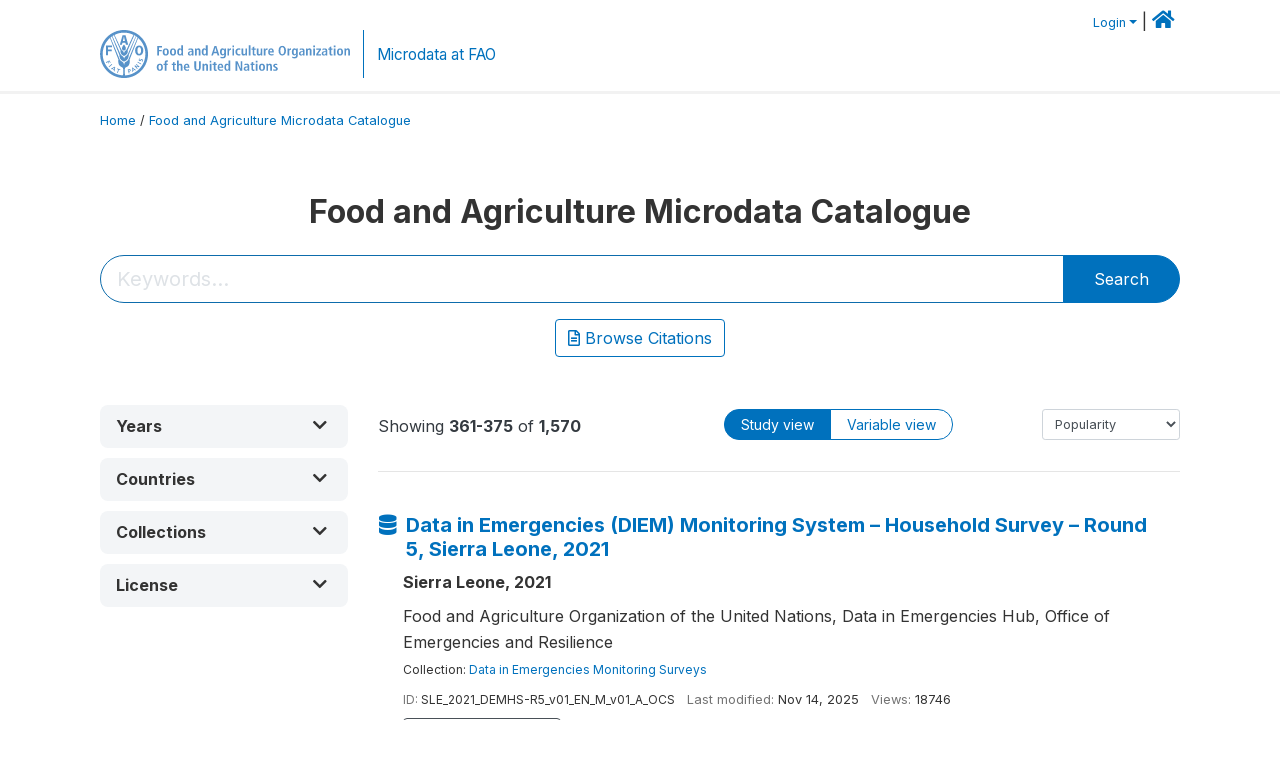

--- FILE ---
content_type: text/html; charset=UTF-8
request_url: https://microdata.fao.org/index.php/catalog/agriculture-census-surveys/?&page=25
body_size: 23287
content:
<!DOCTYPE html>
<html>

<head>
    <meta charset="utf-8">
<meta http-equiv="X-UA-Compatible" content="IE=edge">
<meta name="viewport" content="width=device-width, initial-scale=1">

<title>Data Catalog</title>

    
    <link rel="stylesheet" href="https://cdnjs.cloudflare.com/ajax/libs/font-awesome/5.15.4/css/all.min.css" integrity="sha512-1ycn6IcaQQ40/MKBW2W4Rhis/DbILU74C1vSrLJxCq57o941Ym01SwNsOMqvEBFlcgUa6xLiPY/NS5R+E6ztJQ==" crossorigin="anonymous" referrerpolicy="no-referrer" />
    <link rel="stylesheet" href="https://stackpath.bootstrapcdn.com/bootstrap/4.1.3/css/bootstrap.min.css" integrity="sha384-MCw98/SFnGE8fJT3GXwEOngsV7Zt27NXFoaoApmYm81iuXoPkFOJwJ8ERdknLPMO" crossorigin="anonymous">
    

<link rel="stylesheet" href="https://microdata.fao.org/themes/fam52/css/style.css?v2021-231">
<link rel="stylesheet" href="https://microdata.fao.org/themes/fam52/css/custom.css?v2021">
<link rel="stylesheet" href="https://microdata.fao.org/themes/fam52/css/home.css?v03212019">
<link rel="stylesheet" href="https://microdata.fao.org/themes/fam52/css/variables.css?v07042021">
<link rel="stylesheet" href="https://microdata.fao.org/themes/fam52/css/facets.css?v062021">
<link rel="stylesheet" href="https://microdata.fao.org/themes/fam52/css/catalog-tab.css?v07052021">
<link rel="stylesheet" href="https://microdata.fao.org/themes/fam52/css/catalog-card.css?v10102021-1">
<link rel="stylesheet" href="https://microdata.fao.org/themes/fam52/css/filter-action-bar.css?v14052021-3">

    <script src="//code.jquery.com/jquery-3.2.1.min.js"></script>
    <script src="https://cdnjs.cloudflare.com/ajax/libs/popper.js/1.14.3/umd/popper.min.js" integrity="sha384-ZMP7rVo3mIykV+2+9J3UJ46jBk0WLaUAdn689aCwoqbBJiSnjAK/l8WvCWPIPm49" crossorigin="anonymous"></script>
    <script src="https://stackpath.bootstrapcdn.com/bootstrap/4.1.3/js/bootstrap.min.js" integrity="sha384-ChfqqxuZUCnJSK3+MXmPNIyE6ZbWh2IMqE241rYiqJxyMiZ6OW/JmZQ5stwEULTy" crossorigin="anonymous"></script>

<script type="text/javascript">
    var CI = {'base_url': 'https://microdata.fao.org/index.php'};

    if (top.frames.length!=0) {
        top.location=self.document.location;
    }

    $(document).ready(function()  {
        /*global ajax error handler */
        $( document ).ajaxError(function(event, jqxhr, settings, exception) {
            if(jqxhr.status==401){
                window.location=CI.base_url+'/auth/login/?destination=catalog/';
            }
            else if (jqxhr.status>=500){
                alert(jqxhr.responseText);
            }
        });

    }); //end-document-ready

</script>

<script>
    // Show custom information in the remote data access section
    $(document).ready(function() {
        var idno = $(".study-idno").html().replace(/\s+/g, '');
        if (idno == "PER_2013-2022_INFFS_v01_EN_M_v01_A_ESS") {          // Peru
              
            const p1 = "aW52Z";
            const p2 = "W50YX";
            const p3 = "Jpb3NAc2VyZm9yLmdvYi5wZQ==";

            const email = atob(p1 + p2 + p3);          
            $(".remote-data-access").html("<h2>Data available from external repository</h2><p>For access to microdata, please contact:</p><div class='remote-access-link'><a href='mailto:"+email+"' target='_blank'>"+email+"</a></div>");   
        }   
        if (idno == "NPL_2014_NFI_v01_M_v01_A_ESS") {          // Nepal
              
            const p1 = "aW5mb";
            const p2 = "0Bmcn";
            const p3 = "RjLmdvdi5ucA==";

            const email = atob(p1 + p2 + p3);          
            $(".remote-data-access").html("<h2>Data available from external repository</h2><p>For access to microdata, please contact:</p><div class='remote-access-link'><a href='mailto:"+email+"' target='_blank'>"+email+"</a></div>");   
        }        
    });
</script>


<script type="text/javascript" src="https://microdata.fao.org/javascript/jquery.history.min.js?v=122025"></script>
    <script async src="https://www.googletagmanager.com/gtag/js?id=G-0ZMCRYB8EX"></script>
<script>
  window.dataLayer = window.dataLayer || [];
  function gtag(){dataLayer.push(arguments);}
  gtag('js', new Date());

  gtag('config', 'G-0ZMCRYB8EX');

  
  $(function() {
    $(document).ajaxSend(function(event, request, settings) {
        gtag('event', 'page_view', {
            page_path: settings.url
        })
    });

    //track file downloads
    $('.resources .download').on('click', function() {
        gtag('event', 'download', {
            'event_label': $(this).attr("title"),
            'event_category': $(this).attr("href"),
            'non_interaction': true
        });
    });

});
</script></head>

<body>
    
    <!-- site header -->
    <style>
.site-header .navbar-light .no-logo .navbar-brand--sitename {border:0px!important;margin-left:0px}
.site-header .navbar-light .no-logo .nada-site-title {font-size:18px;}
</style>

<header class="site-header">

        

    <div class="container">
         


<!--  /***** Login Bar Start *****/ -->
<div>
            <div class="col-12 mt-2 mb-2 wb-login-link login-bar">
            <div class="float-right">
            <div class="dropdown ml-auto">
                <a class="dropdown-toggle small" href="" id="dropdownMenuLink" data-toggle="dropdown" aria-haspopup="true" aria-expanded="false"><i class="fa fa-user-circle-o fa-lg"></i>Login</a>
                <div class="dropdown-menu dropdown-menu-right" aria-labelledby="dropdownMenuLink">
                    <a class="dropdown-item small" href="https://microdata.fao.org/index.php/auth/login">Login</a>
                </div>
                
                                |   <a href="http://www.fao.org/food-agriculture-microdata"><i class="fa fa-home" style="font-size:20px;"></i> </a>
            </div>
            </div>
        </div>

    </div>
<!-- /row -->
<!--  /***** Login Bar Close *****/ -->        <div class="row">
            <div class="col-12">
                <nav class="navbar navbar-expand-md navbar-light rounded navbar-toggleable-md wb-navbar ">

                                                            <div class="navbar-brand navbar-expand-md">
                        <div class="navbar-brand--logo ">
                            <a href="http://www.fao.org" class="g01v1-logo nada-logo " >
                                    
                                <img title="fao.org" src="https://microdata.fao.org/themes/fam52/images/fao-logo-en.svg" class="img-responsive">
                            </a>        
                    </div>
                        <div class="navbar-brand--sitename navbar-expand-md">
                            <div><a class="nada-site-title"  href="https://www.fao.org/food-agriculture-microdata">Microdata at FAO</a></div>
                                                    </div>
                    </div>
                    

                                                            
                    <!-- Start menus -->
                                        
                    <!-- Close Menus -->
                    <!-- Citations menu if required 
                    <div><a class="fas fa-book" href="https://microdata.fao.org/index.php/citations"> Citations</a></div>-->
                    <!-- Close Menus -->
                </nav>
                
            </div>
            
        </div>
        <!-- /row -->
        
    </div>
    
</header>

    
    <!-- page body -->
    <div class="wp-page-body container default-wrapper page-catalog catalog-agriculture-census-surveys">

        <div class="body-content-wrap theme-nada-2">

            <!--breadcrumbs -->
            
            <div class="container">
                                                    <ol class="breadcrumb wb-breadcrumb">
                        	    <div class="breadcrumbs" xmlns:v="http://rdf.data-vocabulary.org/#">
           <span typeof="v:Breadcrumb">
                		         <a href="https://microdata.fao.org/index.php/" rel="v:url" property="v:title">Home</a> /
                        
       </span>
                  <span typeof="v:Breadcrumb">
        	         	         <a class="active" href="https://microdata.fao.org/index.php/catalog" rel="v:url" property="v:title">Food and Agriculture Microdata Catalogue</a>
                        
       </span>
               </div>
                    </ol>
                            </div>
            <!-- /breadcrumbs -->
            
            
  
            <style>
.disabled-facet{background:red;display:none;}
.facet-group-title{
    font-size:12px;
    color:#545b62;
    margin-top:10px;
    margin-bottom:10px;
    font-weight:bold;
}
.study-subtitle{
    font-size:small;
}
</style>
<div class="container catalog-search-container">
    <!--search bar-->
    
<form method="get" id="catalog-search-form">    

<div class="nada-search-box wb-controls-wrapper">
    <div class="row mb-5 justify-content-center align-items-center">
    <h1 class="wb-library-search-title  pb-3">Food and Agriculture Microdata Catalogue</h1>
        <div class="input-group col-md-12 search-box-container">            
        <input class="form-control form-control-lg py-2 search-keywords" id="search-keywords" name="sk" value="" placeholder="Keywords..."  >
        <span class="input-group-append">
            <button class="btn btn-primary btn-search-submit" type="submit" id="submit_search">
                <!-- <i class="fa fa-search"></i> -->
                Search            </button>
            <a href="https://microdata.fao.org/index.php/catalog/" class="close clear-search-button" aria-label="Close">
                <span aria-hidden="true">&times;</span>
            </a>
        </span>
        
        </div>
        <span class="keyword-suggestions"></span>
        <div class="wb-library-search--browse my-3">
        <!-- <button type="button" class="btn btn-outline-primary"><a href="https://microdata.fao.org/index.php/collections"><i class="far fa-file-alt"></i>  Collections </a> </button> -->
        <button type="button" class="btn btn-outline-primary"><a href="https://microdata.fao.org/index.php/citations"><i class="far fa-file-alt"></i> Browse  Citations </a></button>
                </div>
    </div>    
</div>

         





    <input type="hidden" name="tab_type" id="tab_type" value=""/>
        <input type="hidden" name="page" id="page" value="25"/>
        <input type="hidden" name="view" id="view" value=""/>
    <input type="hidden" name="image_view" id="image_view" value=""/>

    
                
   

            

<div class="row">

        <!--left side bar -->
    <div class="col-12 col-lg-3 col-md-4">

        <nav class="navbar navbar-expand-sm navbar-expand-filters">
            
            <button class="navbar-toggler btn-block navbar-toggler-filter" type="button" data-toggle="collapse" data-target="#navbarSupportedContent" aria-controls="navbarSupportedContent" aria-expanded="false" aria-label="Toggle navigation">
                <span class="btn btn-outline-secondary btn-block" xstyle="font-size:12px"><i class="fa fa-sliders" aria-hidden="true"></i> Filters</span>
            </button>
            <div class="collapse navbar-collapse" id="navbarSupportedContent">

                <div class="filters-container">
                                            <div id="filter-by-year" class="sidebar-filter wb-ihsn-sidebar-filter filter-by-year filter-box ">
    
    <h6 class="togglable"> 
        <div 
        class="wb-filter-title collapsed" 
        data-toggle="collapse" 
        href="#facet-year" role="button" aria-expanded="false" aria-controls="facet-year">
            <i class="fa fa-filter pr-2"></i>
            <span class="text-capitalize">Years</span>
            <span class="float-right" >
            <i class="icon-toggle icon-collapsed float-right fa fa-chevron-down"></i>
            <i class="icon-toggle icon-expanded float-right fa fa-chevron-up"></i>
            </span>
        </div>

        <div class="wb-filter-subtitle clear-button-container clear-disabled" >
            <span><span class="selected-items"></span> selected  </span>
            <a class="btn btn-link btn-sm rounded clear lnk-filter-reset">Clear</a>
        </div>
    </h6> 

    <div id="facet-year" class="sidebar-filter-entries collapse">        
        <form>
            <div class="row">
            <div class="col">
                <p class="mb-0 pb-0">From</p>
                <div class="form-group mb-0">
                    <select name="from" id="from"  class="form-control">
<option value=""> </option>
<option value="2025">2025</option>
<option value="2024">2024</option>
<option value="2023">2023</option>
<option value="2022">2022</option>
<option value="2021">2021</option>
<option value="2020">2020</option>
<option value="2019">2019</option>
<option value="2018">2018</option>
<option value="2017">2017</option>
<option value="2016">2016</option>
<option value="2015">2015</option>
<option value="2014">2014</option>
<option value="2013">2013</option>
<option value="2012">2012</option>
<option value="2011">2011</option>
<option value="2010">2010</option>
<option value="2009">2009</option>
<option value="2008">2008</option>
<option value="2007">2007</option>
<option value="2006">2006</option>
<option value="2005">2005</option>
<option value="2004">2004</option>
<option value="2003">2003</option>
<option value="2002">2002</option>
<option value="2001">2001</option>
<option value="2000">2000</option>
<option value="1999">1999</option>
<option value="1998">1998</option>
<option value="1997">1997</option>
<option value="1996">1996</option>
<option value="1995">1995</option>
<option value="1994">1994</option>
<option value="1993">1993</option>
<option value="1992">1992</option>
<option value="1991">1991</option>
<option value="1990">1990</option>
<option value="1989">1989</option>
<option value="1988">1988</option>
<option value="1987">1987</option>
<option value="1986">1986</option>
<option value="1985">1985</option>
<option value="1984">1984</option>
<option value="1983">1983</option>
</select>
                </div>
            </div>
            <div class="col">
                <p class="mb-0 pb-0">To</p>
                <div class="form-group">
                    <select name="to" id="to" class="form-control">
<option value=""> </option>
<option value="2025">2025</option>
<option value="2024">2024</option>
<option value="2023">2023</option>
<option value="2022">2022</option>
<option value="2021">2021</option>
<option value="2020">2020</option>
<option value="2019">2019</option>
<option value="2018">2018</option>
<option value="2017">2017</option>
<option value="2016">2016</option>
<option value="2015">2015</option>
<option value="2014">2014</option>
<option value="2013">2013</option>
<option value="2012">2012</option>
<option value="2011">2011</option>
<option value="2010">2010</option>
<option value="2009">2009</option>
<option value="2008">2008</option>
<option value="2007">2007</option>
<option value="2006">2006</option>
<option value="2005">2005</option>
<option value="2004">2004</option>
<option value="2003">2003</option>
<option value="2002">2002</option>
<option value="2001">2001</option>
<option value="2000">2000</option>
<option value="1999">1999</option>
<option value="1998">1998</option>
<option value="1997">1997</option>
<option value="1996">1996</option>
<option value="1995">1995</option>
<option value="1994">1994</option>
<option value="1993">1993</option>
<option value="1992">1992</option>
<option value="1991">1991</option>
<option value="1990">1990</option>
<option value="1989">1989</option>
<option value="1988">1988</option>
<option value="1987">1987</option>
<option value="1986">1986</option>
<option value="1985">1985</option>
<option value="1984">1984</option>
<option value="1983">1983</option>
</select>
                </div>
            </div>
            </div>
        </form>
    </div>

</div>
                                                                                                                                    
<div id="filter-by-country" class="sidebar-filter wb-ihsn-sidebar-filter filter-box filter-by-country ">
    
    <!-- Card Header / Toggle -->
    <h6 class="togglable"> 
        <div 
        class="wb-filter-title collapsed" 
        data-toggle="collapse" 
        href="#facet-country" role="button" aria-expanded="false" aria-controls="facet-country">
            <i class="fa fa-filter pr-2"></i>
            <span class="text-capitalize">Countries</span>
            <span class="float-right" >
            <i class="icon-toggle icon-collapsed float-right fa fa-chevron-down"></i>
            <i class="icon-toggle icon-expanded float-right fa fa-chevron-up"></i>
            </span>
        </div>

        <div class="wb-filter-subtitle clear-button-container clear-disabled" >
            <span><span class="selected-items"></span> selected  </span>
            <a class="btn btn-link btn-sm rounded clear lnk-filter-reset">Clear</a>
        </div>
    </h6> 
    
    
    
    
    <div id="facet-country" class="sidebar-filter-entries collapse country-container items-container">        
                <div class="wb-card-header">       
            <div class="wb-search-control input-group input-group-sm mb-3">
                <input type="text" class="form-control facet-filter-values" placeholder="Filter...">
                <div class="input-group-append">
                    <button class="btn btn-link facet-filter-values-clear" type="button" style="display:none;">
                        <i class="fas fa-times"></i>
                    </button>
                </div>
            </div>
        </div> 
                <div class="items-container ">
            
                                                                        <div class="form-check item-country 1 item inactive">
                        <label class="form-check-label" for="country-1" 1>
                            <input class="form-check-input chk chk-country" type="checkbox" name="country[]"
                                value="1"
                                data-title="Afghanistan"
                                id="country-1"
                                >
                                
                                                                    Afghanistan                                                                
                                                                    <span class="count">(17)</span>
                                                        </label>
                    </div>
                                                                            <div class="form-check item-country 2 item inactive">
                        <label class="form-check-label" for="country-2" 2>
                            <input class="form-check-input chk chk-country" type="checkbox" name="country[]"
                                value="2"
                                data-title="Albania"
                                id="country-2"
                                >
                                
                                                                    Albania                                                                
                                                                    <span class="count">(13)</span>
                                                        </label>
                    </div>
                                                                            <div class="form-check item-country 3 item inactive">
                        <label class="form-check-label" for="country-4" 4>
                            <input class="form-check-input chk chk-country" type="checkbox" name="country[]"
                                value="4"
                                data-title="Algeria"
                                id="country-4"
                                >
                                
                                                                    Algeria                                                                
                                                                    <span class="count">(10)</span>
                                                        </label>
                    </div>
                                                                            <div class="form-check item-country 4 item inactive">
                        <label class="form-check-label" for="country-5" 5>
                            <input class="form-check-input chk chk-country" type="checkbox" name="country[]"
                                value="5"
                                data-title="American Samoa"
                                id="country-5"
                                >
                                
                                                                    American Samoa                                                                
                                                                    <span class="count">(2)</span>
                                                        </label>
                    </div>
                                                                            <div class="form-check item-country 5 item inactive">
                        <label class="form-check-label" for="country-7" 7>
                            <input class="form-check-input chk chk-country" type="checkbox" name="country[]"
                                value="7"
                                data-title="Angola"
                                id="country-7"
                                >
                                
                                                                    Angola                                                                
                                                                    <span class="count">(1)</span>
                                                        </label>
                    </div>
                                                                            <div class="form-check item-country 6 item inactive">
                        <label class="form-check-label" for="country-8" 8>
                            <input class="form-check-input chk chk-country" type="checkbox" name="country[]"
                                value="8"
                                data-title="Antigua and Barbuda"
                                id="country-8"
                                >
                                
                                                                    Antigua and Barbuda                                                                
                                                                    <span class="count">(2)</span>
                                                        </label>
                    </div>
                                                                            <div class="form-check item-country 7 item inactive">
                        <label class="form-check-label" for="country-10" 10>
                            <input class="form-check-input chk chk-country" type="checkbox" name="country[]"
                                value="10"
                                data-title="Argentina"
                                id="country-10"
                                >
                                
                                                                    Argentina                                                                
                                                                    <span class="count">(15)</span>
                                                        </label>
                    </div>
                                                                            <div class="form-check item-country 8 item inactive">
                        <label class="form-check-label" for="country-16" 16>
                            <input class="form-check-input chk chk-country" type="checkbox" name="country[]"
                                value="16"
                                data-title="Armenia"
                                id="country-16"
                                >
                                
                                                                    Armenia                                                                
                                                                    <span class="count">(25)</span>
                                                        </label>
                    </div>
                                                                            <div class="form-check item-country 9 item inactive">
                        <label class="form-check-label" for="country-11" 11>
                            <input class="form-check-input chk chk-country" type="checkbox" name="country[]"
                                value="11"
                                data-title="Australia"
                                id="country-11"
                                >
                                
                                                                    Australia                                                                
                                                                    <span class="count">(11)</span>
                                                        </label>
                    </div>
                                                                            <div class="form-check item-country 10 item inactive">
                        <label class="form-check-label" for="country-12" 12>
                            <input class="form-check-input chk chk-country" type="checkbox" name="country[]"
                                value="12"
                                data-title="Austria"
                                id="country-12"
                                >
                                
                                                                    Austria                                                                
                                                                    <span class="count">(11)</span>
                                                        </label>
                    </div>
                                                                            <div class="form-check item-country 11 item inactive">
                        <label class="form-check-label" for="country-9" 9>
                            <input class="form-check-input chk chk-country" type="checkbox" name="country[]"
                                value="9"
                                data-title="Azerbaijan"
                                id="country-9"
                                >
                                
                                                                    Azerbaijan                                                                
                                                                    <span class="count">(6)</span>
                                                        </label>
                    </div>
                                                                            <div class="form-check item-country 12 item inactive">
                        <label class="form-check-label" for="country-13" 13>
                            <input class="form-check-input chk chk-country" type="checkbox" name="country[]"
                                value="13"
                                data-title="Bahamas"
                                id="country-13"
                                >
                                
                                                                    Bahamas                                                                
                                                                    <span class="count">(1)</span>
                                                        </label>
                    </div>
                                                                            <div class="form-check item-country 13 item inactive">
                        <label class="form-check-label" for="country-15" 15>
                            <input class="form-check-input chk chk-country" type="checkbox" name="country[]"
                                value="15"
                                data-title="Bangladesh"
                                id="country-15"
                                >
                                
                                                                    Bangladesh                                                                
                                                                    <span class="count">(23)</span>
                                                        </label>
                    </div>
                                                                            <div class="form-check item-country 14 item inactive">
                        <label class="form-check-label" for="country-17" 17>
                            <input class="form-check-input chk chk-country" type="checkbox" name="country[]"
                                value="17"
                                data-title="Barbados"
                                id="country-17"
                                >
                                
                                                                    Barbados                                                                
                                                                    <span class="count">(1)</span>
                                                        </label>
                    </div>
                                                                            <div class="form-check item-country 15 item inactive">
                        <label class="form-check-label" for="country-18" 18>
                            <input class="form-check-input chk chk-country" type="checkbox" name="country[]"
                                value="18"
                                data-title="Belgium"
                                id="country-18"
                                >
                                
                                                                    Belgium                                                                
                                                                    <span class="count">(11)</span>
                                                        </label>
                    </div>
                                                                            <div class="form-check item-country 16 item inactive">
                        <label class="form-check-label" for="country-26" 26>
                            <input class="form-check-input chk chk-country" type="checkbox" name="country[]"
                                value="26"
                                data-title="Belize"
                                id="country-26"
                                >
                                
                                                                    Belize                                                                
                                                                    <span class="count">(1)</span>
                                                        </label>
                    </div>
                                                                            <div class="form-check item-country 17 item inactive">
                        <label class="form-check-label" for="country-59" 59>
                            <input class="form-check-input chk chk-country" type="checkbox" name="country[]"
                                value="59"
                                data-title="Benin"
                                id="country-59"
                                >
                                
                                                                    Benin                                                                
                                                                    <span class="count">(4)</span>
                                                        </label>
                    </div>
                                                                            <div class="form-check item-country 18 item inactive">
                        <label class="form-check-label" for="country-20" 20>
                            <input class="form-check-input chk chk-country" type="checkbox" name="country[]"
                                value="20"
                                data-title="Bhutan"
                                id="country-20"
                                >
                                
                                                                    Bhutan                                                                
                                                                    <span class="count">(1)</span>
                                                        </label>
                    </div>
                                                                            <div class="form-check item-country 19 item inactive">
                        <label class="form-check-label" for="country-21" 21>
                            <input class="form-check-input chk chk-country" type="checkbox" name="country[]"
                                value="21"
                                data-title="Bolivia (Plurinational State of)"
                                id="country-21"
                                >
                                
                                                                    Bolivia (Plurinational State of)                                                                
                                                                    <span class="count">(3)</span>
                                                        </label>
                    </div>
                                                                            <div class="form-check item-country 20 item inactive">
                        <label class="form-check-label" for="country-22" 22>
                            <input class="form-check-input chk chk-country" type="checkbox" name="country[]"
                                value="22"
                                data-title="Bosnia and Herzegovina"
                                id="country-22"
                                >
                                
                                                                    Bosnia and Herzegovina                                                                
                                                                    <span class="count">(14)</span>
                                                        </label>
                    </div>
                                                                            <div class="form-check item-country 21 item inactive">
                        <label class="form-check-label" for="country-23" 23>
                            <input class="form-check-input chk chk-country" type="checkbox" name="country[]"
                                value="23"
                                data-title="Botswana"
                                id="country-23"
                                >
                                
                                                                    Botswana                                                                
                                                                    <span class="count">(7)</span>
                                                        </label>
                    </div>
                                                                            <div class="form-check item-country 22 item inactive">
                        <label class="form-check-label" for="country-25" 25>
                            <input class="form-check-input chk chk-country" type="checkbox" name="country[]"
                                value="25"
                                data-title="Brazil"
                                id="country-25"
                                >
                                
                                                                    Brazil                                                                
                                                                    <span class="count">(15)</span>
                                                        </label>
                    </div>
                                                                            <div class="form-check item-country 23 item inactive">
                        <label class="form-check-label" for="country-31" 31>
                            <input class="form-check-input chk chk-country" type="checkbox" name="country[]"
                                value="31"
                                data-title="Bulgaria"
                                id="country-31"
                                >
                                
                                                                    Bulgaria                                                                
                                                                    <span class="count">(14)</span>
                                                        </label>
                    </div>
                                                                            <div class="form-check item-country 24 item inactive">
                        <label class="form-check-label" for="country-230" 230>
                            <input class="form-check-input chk chk-country" type="checkbox" name="country[]"
                                value="230"
                                data-title="Burkina Faso"
                                id="country-230"
                                >
                                
                                                                    Burkina Faso                                                                
                                                                    <span class="count">(4)</span>
                                                        </label>
                    </div>
                                                                            <div class="form-check item-country 25 item inactive">
                        <label class="form-check-label" for="country-38" 38>
                            <input class="form-check-input chk chk-country" type="checkbox" name="country[]"
                                value="38"
                                data-title="Cabo Verde"
                                id="country-38"
                                >
                                
                                                                    Cabo Verde                                                                
                                                                    <span class="count">(2)</span>
                                                        </label>
                    </div>
                                                                            <div class="form-check item-country 26 item inactive">
                        <label class="form-check-label" for="country-35" 35>
                            <input class="form-check-input chk chk-country" type="checkbox" name="country[]"
                                value="35"
                                data-title="Cambodia"
                                id="country-35"
                                >
                                
                                                                    Cambodia                                                                
                                                                    <span class="count">(23)</span>
                                                        </label>
                    </div>
                                                                            <div class="form-check item-country 27 item inactive">
                        <label class="form-check-label" for="country-36" 36>
                            <input class="form-check-input chk chk-country" type="checkbox" name="country[]"
                                value="36"
                                data-title="Cameroon"
                                id="country-36"
                                >
                                
                                                                    Cameroon                                                                
                                                                    <span class="count">(14)</span>
                                                        </label>
                    </div>
                                                                            <div class="form-check item-country 28 item inactive">
                        <label class="form-check-label" for="country-37" 37>
                            <input class="form-check-input chk chk-country" type="checkbox" name="country[]"
                                value="37"
                                data-title="Canada"
                                id="country-37"
                                >
                                
                                                                    Canada                                                                
                                                                    <span class="count">(1)</span>
                                                        </label>
                    </div>
                                                                            <div class="form-check item-country 29 item inactive">
                        <label class="form-check-label" for="country-40" 40>
                            <input class="form-check-input chk chk-country" type="checkbox" name="country[]"
                                value="40"
                                data-title="Central African Republic"
                                id="country-40"
                                >
                                
                                                                    Central African Republic                                                                
                                                                    <span class="count">(5)</span>
                                                        </label>
                    </div>
                                                                            <div class="form-check item-country 30 item inactive">
                        <label class="form-check-label" for="country-42" 42>
                            <input class="form-check-input chk chk-country" type="checkbox" name="country[]"
                                value="42"
                                data-title="Chad"
                                id="country-42"
                                >
                                
                                                                    Chad                                                                
                                                                    <span class="count">(8)</span>
                                                        </label>
                    </div>
                                                                            <div class="form-check item-country 31 item inactive">
                        <label class="form-check-label" for="country-43" 43>
                            <input class="form-check-input chk chk-country" type="checkbox" name="country[]"
                                value="43"
                                data-title="Chile"
                                id="country-43"
                                >
                                
                                                                    Chile                                                                
                                                                    <span class="count">(5)</span>
                                                        </label>
                    </div>
                                                                            <div class="form-check item-country 32 item inactive">
                        <label class="form-check-label" for="country-44" 44>
                            <input class="form-check-input chk chk-country" type="checkbox" name="country[]"
                                value="44"
                                data-title="China"
                                id="country-44"
                                >
                                
                                                                    China                                                                
                                                                    <span class="count">(4)</span>
                                                        </label>
                    </div>
                                                                            <div class="form-check item-country 33 item inactive">
                        <label class="form-check-label" for="country-48" 48>
                            <input class="form-check-input chk chk-country" type="checkbox" name="country[]"
                                value="48"
                                data-title="Colombia"
                                id="country-48"
                                >
                                
                                                                    Colombia                                                                
                                                                    <span class="count">(6)</span>
                                                        </label>
                    </div>
                                                                            <div class="form-check item-country 34 item inactive">
                        <label class="form-check-label" for="country-49" 49>
                            <input class="form-check-input chk chk-country" type="checkbox" name="country[]"
                                value="49"
                                data-title="Comoros"
                                id="country-49"
                                >
                                
                                                                    Comoros                                                                
                                                                    <span class="count">(1)</span>
                                                        </label>
                    </div>
                                                                            <div class="form-check item-country 35 item inactive">
                        <label class="form-check-label" for="country-51" 51>
                            <input class="form-check-input chk chk-country" type="checkbox" name="country[]"
                                value="51"
                                data-title="Congo"
                                id="country-51"
                                >
                                
                                                                    Congo                                                                
                                                                    <span class="count">(2)</span>
                                                        </label>
                    </div>
                                                                            <div class="form-check item-country 36 item inactive">
                        <label class="form-check-label" for="country-53" 53>
                            <input class="form-check-input chk chk-country" type="checkbox" name="country[]"
                                value="53"
                                data-title="Cook Islands"
                                id="country-53"
                                >
                                
                                                                    Cook Islands                                                                
                                                                    <span class="count">(1)</span>
                                                        </label>
                    </div>
                                                                            <div class="form-check item-country 37 item inactive">
                        <label class="form-check-label" for="country-54" 54>
                            <input class="form-check-input chk chk-country" type="checkbox" name="country[]"
                                value="54"
                                data-title="Costa Rica"
                                id="country-54"
                                >
                                
                                                                    Costa Rica                                                                
                                                                    <span class="count">(9)</span>
                                                        </label>
                    </div>
                                                                            <div class="form-check item-country 38 item inactive">
                        <label class="form-check-label" for="country-109" 109>
                            <input class="form-check-input chk chk-country" type="checkbox" name="country[]"
                                value="109"
                                data-title="Côte d&#039;Ivoire"
                                id="country-109"
                                >
                                
                                                                    Côte d'Ivoire                                                                
                                                                    <span class="count">(10)</span>
                                                        </label>
                    </div>
                                                                            <div class="form-check item-country 39 item inactive">
                        <label class="form-check-label" for="country-55" 55>
                            <input class="form-check-input chk chk-country" type="checkbox" name="country[]"
                                value="55"
                                data-title="Croatia"
                                id="country-55"
                                >
                                
                                                                    Croatia                                                                
                                                                    <span class="count">(12)</span>
                                                        </label>
                    </div>
                                                                            <div class="form-check item-country 40 item inactive">
                        <label class="form-check-label" for="country-57" 57>
                            <input class="form-check-input chk chk-country" type="checkbox" name="country[]"
                                value="57"
                                data-title="Cyprus"
                                id="country-57"
                                >
                                
                                                                    Cyprus                                                                
                                                                    <span class="count">(1)</span>
                                                        </label>
                    </div>
                                                                            <div class="form-check item-country 41 item inactive">
                        <label class="form-check-label" for="country-58" 58>
                            <input class="form-check-input chk chk-country" type="checkbox" name="country[]"
                                value="58"
                                data-title="Czechia"
                                id="country-58"
                                >
                                
                                                                    Czechia                                                                
                                                                    <span class="count">(11)</span>
                                                        </label>
                    </div>
                                                                            <div class="form-check item-country 42 item inactive">
                        <label class="form-check-label" for="country-52" 52>
                            <input class="form-check-input chk chk-country" type="checkbox" name="country[]"
                                value="52"
                                data-title="Democratic Republic of the Congo"
                                id="country-52"
                                >
                                
                                                                    Democratic Republic of the Congo                                                                
                                                                    <span class="count">(13)</span>
                                                        </label>
                    </div>
                                                                            <div class="form-check item-country 43 item inactive">
                        <label class="form-check-label" for="country-60" 60>
                            <input class="form-check-input chk chk-country" type="checkbox" name="country[]"
                                value="60"
                                data-title="Denmark"
                                id="country-60"
                                >
                                
                                                                    Denmark                                                                
                                                                    <span class="count">(11)</span>
                                                        </label>
                    </div>
                                                                            <div class="form-check item-country 44 item inactive">
                        <label class="form-check-label" for="country-79" 79>
                            <input class="form-check-input chk chk-country" type="checkbox" name="country[]"
                                value="79"
                                data-title="Djibouti"
                                id="country-79"
                                >
                                
                                                                    Djibouti                                                                
                                                                    <span class="count">(6)</span>
                                                        </label>
                    </div>
                                                                            <div class="form-check item-country 45 item inactive">
                        <label class="form-check-label" for="country-63" 63>
                            <input class="form-check-input chk chk-country" type="checkbox" name="country[]"
                                value="63"
                                data-title="Ecuador"
                                id="country-63"
                                >
                                
                                                                    Ecuador                                                                
                                                                    <span class="count">(11)</span>
                                                        </label>
                    </div>
                                                                            <div class="form-check item-country 46 item inactive">
                        <label class="form-check-label" for="country-225" 225>
                            <input class="form-check-input chk chk-country" type="checkbox" name="country[]"
                                value="225"
                                data-title="Egypt"
                                id="country-225"
                                >
                                
                                                                    Egypt                                                                
                                                                    <span class="count">(11)</span>
                                                        </label>
                    </div>
                                                                            <div class="form-check item-country 47 item inactive">
                        <label class="form-check-label" for="country-64" 64>
                            <input class="form-check-input chk chk-country" type="checkbox" name="country[]"
                                value="64"
                                data-title="El Salvador"
                                id="country-64"
                                >
                                
                                                                    El Salvador                                                                
                                                                    <span class="count">(12)</span>
                                                        </label>
                    </div>
                                                                            <div class="form-check item-country 48 item inactive">
                        <label class="form-check-label" for="country-65" 65>
                            <input class="form-check-input chk chk-country" type="checkbox" name="country[]"
                                value="65"
                                data-title="Equatorial Guinea"
                                id="country-65"
                                >
                                
                                                                    Equatorial Guinea                                                                
                                                                    <span class="count">(2)</span>
                                                        </label>
                    </div>
                                                                            <div class="form-check item-country 49 item inactive">
                        <label class="form-check-label" for="country-68" 68>
                            <input class="form-check-input chk chk-country" type="checkbox" name="country[]"
                                value="68"
                                data-title="Estonia"
                                id="country-68"
                                >
                                
                                                                    Estonia                                                                
                                                                    <span class="count">(12)</span>
                                                        </label>
                    </div>
                                                                            <div class="form-check item-country 50 item inactive">
                        <label class="form-check-label" for="country-206" 206>
                            <input class="form-check-input chk chk-country" type="checkbox" name="country[]"
                                value="206"
                                data-title="Eswatini"
                                id="country-206"
                                >
                                
                                                                    Eswatini                                                                
                                                                    <span class="count">(4)</span>
                                                        </label>
                    </div>
                                                                            <div class="form-check item-country 51 item inactive">
                        <label class="form-check-label" for="country-66" 66>
                            <input class="form-check-input chk chk-country" type="checkbox" name="country[]"
                                value="66"
                                data-title="Ethiopia"
                                id="country-66"
                                >
                                
                                                                    Ethiopia                                                                
                                                                    <span class="count">(21)</span>
                                                        </label>
                    </div>
                                                                            <div class="form-check item-country 52 item inactive">
                        <label class="form-check-label" for="country-72" 72>
                            <input class="form-check-input chk chk-country" type="checkbox" name="country[]"
                                value="72"
                                data-title="Fiji"
                                id="country-72"
                                >
                                
                                                                    Fiji                                                                
                                                                    <span class="count">(4)</span>
                                                        </label>
                    </div>
                                                                            <div class="form-check item-country 53 item inactive">
                        <label class="form-check-label" for="country-73" 73>
                            <input class="form-check-input chk chk-country" type="checkbox" name="country[]"
                                value="73"
                                data-title="Finland"
                                id="country-73"
                                >
                                
                                                                    Finland                                                                
                                                                    <span class="count">(8)</span>
                                                        </label>
                    </div>
                                                                            <div class="form-check item-country 54 item inactive">
                        <label class="form-check-label" for="country-75" 75>
                            <input class="form-check-input chk chk-country" type="checkbox" name="country[]"
                                value="75"
                                data-title="France"
                                id="country-75"
                                >
                                
                                                                    France                                                                
                                                                    <span class="count">(10)</span>
                                                        </label>
                    </div>
                                                                            <div class="form-check item-country 55 item inactive">
                        <label class="form-check-label" for="country-76" 76>
                            <input class="form-check-input chk chk-country" type="checkbox" name="country[]"
                                value="76"
                                data-title="French Guiana"
                                id="country-76"
                                >
                                
                                                                    French Guiana                                                                
                                                                    <span class="count">(1)</span>
                                                        </label>
                    </div>
                                                                            <div class="form-check item-country 56 item inactive">
                        <label class="form-check-label" for="country-77" 77>
                            <input class="form-check-input chk chk-country" type="checkbox" name="country[]"
                                value="77"
                                data-title="French Polynesia"
                                id="country-77"
                                >
                                
                                                                    French Polynesia                                                                
                                                                    <span class="count">(1)</span>
                                                        </label>
                    </div>
                                                                            <div class="form-check item-country 57 item inactive">
                        <label class="form-check-label" for="country-82" 82>
                            <input class="form-check-input chk chk-country" type="checkbox" name="country[]"
                                value="82"
                                data-title="Gambia"
                                id="country-82"
                                >
                                
                                                                    Gambia                                                                
                                                                    <span class="count">(8)</span>
                                                        </label>
                    </div>
                                                                            <div class="form-check item-country 58 item inactive">
                        <label class="form-check-label" for="country-81" 81>
                            <input class="form-check-input chk chk-country" type="checkbox" name="country[]"
                                value="81"
                                data-title="Georgia"
                                id="country-81"
                                >
                                
                                                                    Georgia                                                                
                                                                    <span class="count">(18)</span>
                                                        </label>
                    </div>
                                                                            <div class="form-check item-country 59 item inactive">
                        <label class="form-check-label" for="country-84" 84>
                            <input class="form-check-input chk chk-country" type="checkbox" name="country[]"
                                value="84"
                                data-title="Germany"
                                id="country-84"
                                >
                                
                                                                    Germany                                                                
                                                                    <span class="count">(11)</span>
                                                        </label>
                    </div>
                                                                            <div class="form-check item-country 60 item inactive">
                        <label class="form-check-label" for="country-85" 85>
                            <input class="form-check-input chk chk-country" type="checkbox" name="country[]"
                                value="85"
                                data-title="Ghana"
                                id="country-85"
                                >
                                
                                                                    Ghana                                                                
                                                                    <span class="count">(15)</span>
                                                        </label>
                    </div>
                                                                            <div class="form-check item-country 61 item inactive">
                        <label class="form-check-label" for="country-88" 88>
                            <input class="form-check-input chk chk-country" type="checkbox" name="country[]"
                                value="88"
                                data-title="Greece"
                                id="country-88"
                                >
                                
                                                                    Greece                                                                
                                                                    <span class="count">(6)</span>
                                                        </label>
                    </div>
                                                                            <div class="form-check item-country 62 item inactive">
                        <label class="form-check-label" for="country-90" 90>
                            <input class="form-check-input chk chk-country" type="checkbox" name="country[]"
                                value="90"
                                data-title="Grenada"
                                id="country-90"
                                >
                                
                                                                    Grenada                                                                
                                                                    <span class="count">(1)</span>
                                                        </label>
                    </div>
                                                                            <div class="form-check item-country 63 item inactive">
                        <label class="form-check-label" for="country-91" 91>
                            <input class="form-check-input chk chk-country" type="checkbox" name="country[]"
                                value="91"
                                data-title="Guadeloupe"
                                id="country-91"
                                >
                                
                                                                    Guadeloupe                                                                
                                                                    <span class="count">(1)</span>
                                                        </label>
                    </div>
                                                                            <div class="form-check item-country 64 item inactive">
                        <label class="form-check-label" for="country-92" 92>
                            <input class="form-check-input chk chk-country" type="checkbox" name="country[]"
                                value="92"
                                data-title="Guam"
                                id="country-92"
                                >
                                
                                                                    Guam                                                                
                                                                    <span class="count">(1)</span>
                                                        </label>
                    </div>
                                                                            <div class="form-check item-country 65 item inactive">
                        <label class="form-check-label" for="country-93" 93>
                            <input class="form-check-input chk chk-country" type="checkbox" name="country[]"
                                value="93"
                                data-title="Guatemala"
                                id="country-93"
                                >
                                
                                                                    Guatemala                                                                
                                                                    <span class="count">(15)</span>
                                                        </label>
                    </div>
                                                                            <div class="form-check item-country 66 item inactive">
                        <label class="form-check-label" for="country-94" 94>
                            <input class="form-check-input chk chk-country" type="checkbox" name="country[]"
                                value="94"
                                data-title="Guinea"
                                id="country-94"
                                >
                                
                                                                    Guinea                                                                
                                                                    <span class="count">(7)</span>
                                                        </label>
                    </div>
                                                                            <div class="form-check item-country 67 item inactive">
                        <label class="form-check-label" for="country-175" 175>
                            <input class="form-check-input chk chk-country" type="checkbox" name="country[]"
                                value="175"
                                data-title="Guinea-Bissau"
                                id="country-175"
                                >
                                
                                                                    Guinea-Bissau                                                                
                                                                    <span class="count">(3)</span>
                                                        </label>
                    </div>
                                                                            <div class="form-check item-country 68 item inactive">
                        <label class="form-check-label" for="country-96" 96>
                            <input class="form-check-input chk chk-country" type="checkbox" name="country[]"
                                value="96"
                                data-title="Haiti"
                                id="country-96"
                                >
                                
                                                                    Haiti                                                                
                                                                    <span class="count">(6)</span>
                                                        </label>
                    </div>
                                                                            <div class="form-check item-country 69 item inactive">
                        <label class="form-check-label" for="country-99" 99>
                            <input class="form-check-input chk chk-country" type="checkbox" name="country[]"
                                value="99"
                                data-title="Honduras"
                                id="country-99"
                                >
                                
                                                                    Honduras                                                                
                                                                    <span class="count">(12)</span>
                                                        </label>
                    </div>
                                                                            <div class="form-check item-country 70 item inactive">
                        <label class="form-check-label" for="country-100" 100>
                            <input class="form-check-input chk chk-country" type="checkbox" name="country[]"
                                value="100"
                                data-title="Hungary"
                                id="country-100"
                                >
                                
                                                                    Hungary                                                                
                                                                    <span class="count">(13)</span>
                                                        </label>
                    </div>
                                                                            <div class="form-check item-country 71 item inactive">
                        <label class="form-check-label" for="country-101" 101>
                            <input class="form-check-input chk chk-country" type="checkbox" name="country[]"
                                value="101"
                                data-title="Iceland"
                                id="country-101"
                                >
                                
                                                                    Iceland                                                                
                                                                    <span class="count">(9)</span>
                                                        </label>
                    </div>
                                                                            <div class="form-check item-country 72 item inactive">
                        <label class="form-check-label" for="country-102" 102>
                            <input class="form-check-input chk chk-country" type="checkbox" name="country[]"
                                value="102"
                                data-title="India"
                                id="country-102"
                                >
                                
                                                                    India                                                                
                                                                    <span class="count">(15)</span>
                                                        </label>
                    </div>
                                                                            <div class="form-check item-country 73 item inactive">
                        <label class="form-check-label" for="country-103" 103>
                            <input class="form-check-input chk chk-country" type="checkbox" name="country[]"
                                value="103"
                                data-title="Indonesia"
                                id="country-103"
                                >
                                
                                                                    Indonesia                                                                
                                                                    <span class="count">(9)</span>
                                                        </label>
                    </div>
                                                                            <div class="form-check item-country 74 item inactive">
                        <label class="form-check-label" for="country-104" 104>
                            <input class="form-check-input chk chk-country" type="checkbox" name="country[]"
                                value="104"
                                data-title="Iran (Islamic Republic of)"
                                id="country-104"
                                >
                                
                                                                    Iran (Islamic Republic of)                                                                
                                                                    <span class="count">(9)</span>
                                                        </label>
                    </div>
                                                                            <div class="form-check item-country 75 item inactive">
                        <label class="form-check-label" for="country-105" 105>
                            <input class="form-check-input chk chk-country" type="checkbox" name="country[]"
                                value="105"
                                data-title="Iraq"
                                id="country-105"
                                >
                                
                                                                    Iraq                                                                
                                                                    <span class="count">(10)</span>
                                                        </label>
                    </div>
                                                                            <div class="form-check item-country 76 item inactive">
                        <label class="form-check-label" for="country-106" 106>
                            <input class="form-check-input chk chk-country" type="checkbox" name="country[]"
                                value="106"
                                data-title="Ireland"
                                id="country-106"
                                >
                                
                                                                    Ireland                                                                
                                                                    <span class="count">(10)</span>
                                                        </label>
                    </div>
                                                                            <div class="form-check item-country 77 item inactive">
                        <label class="form-check-label" for="country-107" 107>
                            <input class="form-check-input chk chk-country" type="checkbox" name="country[]"
                                value="107"
                                data-title="Israel"
                                id="country-107"
                                >
                                
                                                                    Israel                                                                
                                                                    <span class="count">(4)</span>
                                                        </label>
                    </div>
                                                                            <div class="form-check item-country 78 item inactive">
                        <label class="form-check-label" for="country-108" 108>
                            <input class="form-check-input chk chk-country" type="checkbox" name="country[]"
                                value="108"
                                data-title="Italy"
                                id="country-108"
                                >
                                
                                                                    Italy                                                                
                                                                    <span class="count">(10)</span>
                                                        </label>
                    </div>
                                                                            <div class="form-check item-country 79 item inactive">
                        <label class="form-check-label" for="country-110" 110>
                            <input class="form-check-input chk chk-country" type="checkbox" name="country[]"
                                value="110"
                                data-title="Jamaica"
                                id="country-110"
                                >
                                
                                                                    Jamaica                                                                
                                                                    <span class="count">(3)</span>
                                                        </label>
                    </div>
                                                                            <div class="form-check item-country 80 item inactive">
                        <label class="form-check-label" for="country-111" 111>
                            <input class="form-check-input chk chk-country" type="checkbox" name="country[]"
                                value="111"
                                data-title="Japan"
                                id="country-111"
                                >
                                
                                                                    Japan                                                                
                                                                    <span class="count">(11)</span>
                                                        </label>
                    </div>
                                                                            <div class="form-check item-country 81 item inactive">
                        <label class="form-check-label" for="country-113" 113>
                            <input class="form-check-input chk chk-country" type="checkbox" name="country[]"
                                value="113"
                                data-title="Jordan"
                                id="country-113"
                                >
                                
                                                                    Jordan                                                                
                                                                    <span class="count">(3)</span>
                                                        </label>
                    </div>
                                                                            <div class="form-check item-country 82 item inactive">
                        <label class="form-check-label" for="country-112" 112>
                            <input class="form-check-input chk chk-country" type="checkbox" name="country[]"
                                value="112"
                                data-title="Kazakhstan"
                                id="country-112"
                                >
                                
                                                                    Kazakhstan                                                                
                                                                    <span class="count">(6)</span>
                                                        </label>
                    </div>
                                                                            <div class="form-check item-country 83 item inactive">
                        <label class="form-check-label" for="country-114" 114>
                            <input class="form-check-input chk chk-country" type="checkbox" name="country[]"
                                value="114"
                                data-title="Kenya"
                                id="country-114"
                                >
                                
                                                                    Kenya                                                                
                                                                    <span class="count">(16)</span>
                                                        </label>
                    </div>
                                                                            <div class="form-check item-country 84 item inactive">
                        <label class="form-check-label" for="country-87" 87>
                            <input class="form-check-input chk chk-country" type="checkbox" name="country[]"
                                value="87"
                                data-title="Kiribati"
                                id="country-87"
                                >
                                
                                                                    Kiribati                                                                
                                                                    <span class="count">(3)</span>
                                                        </label>
                    </div>
                                                                            <div class="form-check item-country 85 item inactive">
                        <label class="form-check-label" for="country-117" 117>
                            <input class="form-check-input chk chk-country" type="checkbox" name="country[]"
                                value="117"
                                data-title="Kuwait"
                                id="country-117"
                                >
                                
                                                                    Kuwait                                                                
                                                                    <span class="count">(6)</span>
                                                        </label>
                    </div>
                                                                            <div class="form-check item-country 86 item inactive">
                        <label class="form-check-label" for="country-118" 118>
                            <input class="form-check-input chk chk-country" type="checkbox" name="country[]"
                                value="118"
                                data-title="Kyrgyzstan"
                                id="country-118"
                                >
                                
                                                                    Kyrgyzstan                                                                
                                                                    <span class="count">(8)</span>
                                                        </label>
                    </div>
                                                                            <div class="form-check item-country 87 item inactive">
                        <label class="form-check-label" for="country-119" 119>
                            <input class="form-check-input chk chk-country" type="checkbox" name="country[]"
                                value="119"
                                data-title="Lao People&#039;s Democratic Republic"
                                id="country-119"
                                >
                                
                                                                    Lao People's Democratic Republic                                                                
                                                                    <span class="count">(5)</span>
                                                        </label>
                    </div>
                                                                            <div class="form-check item-country 88 item inactive">
                        <label class="form-check-label" for="country-122" 122>
                            <input class="form-check-input chk chk-country" type="checkbox" name="country[]"
                                value="122"
                                data-title="Latvia"
                                id="country-122"
                                >
                                
                                                                    Latvia                                                                
                                                                    <span class="count">(12)</span>
                                                        </label>
                    </div>
                                                                            <div class="form-check item-country 89 item inactive">
                        <label class="form-check-label" for="country-120" 120>
                            <input class="form-check-input chk chk-country" type="checkbox" name="country[]"
                                value="120"
                                data-title="Lebanon"
                                id="country-120"
                                >
                                
                                                                    Lebanon                                                                
                                                                    <span class="count">(6)</span>
                                                        </label>
                    </div>
                                                                            <div class="form-check item-country 90 item inactive">
                        <label class="form-check-label" for="country-121" 121>
                            <input class="form-check-input chk chk-country" type="checkbox" name="country[]"
                                value="121"
                                data-title="Lesotho"
                                id="country-121"
                                >
                                
                                                                    Lesotho                                                                
                                                                    <span class="count">(5)</span>
                                                        </label>
                    </div>
                                                                            <div class="form-check item-country 91 item inactive">
                        <label class="form-check-label" for="country-123" 123>
                            <input class="form-check-input chk chk-country" type="checkbox" name="country[]"
                                value="123"
                                data-title="Liberia"
                                id="country-123"
                                >
                                
                                                                    Liberia                                                                
                                                                    <span class="count">(11)</span>
                                                        </label>
                    </div>
                                                                            <div class="form-check item-country 92 item inactive">
                        <label class="form-check-label" for="country-124" 124>
                            <input class="form-check-input chk chk-country" type="checkbox" name="country[]"
                                value="124"
                                data-title="Libya"
                                id="country-124"
                                >
                                
                                                                    Libya                                                                
                                                                    <span class="count">(4)</span>
                                                        </label>
                    </div>
                                                                            <div class="form-check item-country 93 item inactive">
                        <label class="form-check-label" for="country-126" 126>
                            <input class="form-check-input chk chk-country" type="checkbox" name="country[]"
                                value="126"
                                data-title="Lithuania"
                                id="country-126"
                                >
                                
                                                                    Lithuania                                                                
                                                                    <span class="count">(10)</span>
                                                        </label>
                    </div>
                                                                            <div class="form-check item-country 94 item inactive">
                        <label class="form-check-label" for="country-127" 127>
                            <input class="form-check-input chk chk-country" type="checkbox" name="country[]"
                                value="127"
                                data-title="Luxembourg"
                                id="country-127"
                                >
                                
                                                                    Luxembourg                                                                
                                                                    <span class="count">(5)</span>
                                                        </label>
                    </div>
                                                                            <div class="form-check item-country 95 item inactive">
                        <label class="form-check-label" for="country-129" 129>
                            <input class="form-check-input chk chk-country" type="checkbox" name="country[]"
                                value="129"
                                data-title="Madagascar"
                                id="country-129"
                                >
                                
                                                                    Madagascar                                                                
                                                                    <span class="count">(3)</span>
                                                        </label>
                    </div>
                                                                            <div class="form-check item-country 96 item inactive">
                        <label class="form-check-label" for="country-130" 130>
                            <input class="form-check-input chk chk-country" type="checkbox" name="country[]"
                                value="130"
                                data-title="Malawi"
                                id="country-130"
                                >
                                
                                                                    Malawi                                                                
                                                                    <span class="count">(14)</span>
                                                        </label>
                    </div>
                                                                            <div class="form-check item-country 97 item inactive">
                        <label class="form-check-label" for="country-131" 131>
                            <input class="form-check-input chk chk-country" type="checkbox" name="country[]"
                                value="131"
                                data-title="Malaysia"
                                id="country-131"
                                >
                                
                                                                    Malaysia                                                                
                                                                    <span class="count">(7)</span>
                                                        </label>
                    </div>
                                                                            <div class="form-check item-country 98 item inactive">
                        <label class="form-check-label" for="country-132" 132>
                            <input class="form-check-input chk chk-country" type="checkbox" name="country[]"
                                value="132"
                                data-title="Maldives"
                                id="country-132"
                                >
                                
                                                                    Maldives                                                                
                                                                    <span class="count">(1)</span>
                                                        </label>
                    </div>
                                                                            <div class="form-check item-country 99 item inactive">
                        <label class="form-check-label" for="country-133" 133>
                            <input class="form-check-input chk chk-country" type="checkbox" name="country[]"
                                value="133"
                                data-title="Mali"
                                id="country-133"
                                >
                                
                                                                    Mali                                                                
                                                                    <span class="count">(10)</span>
                                                        </label>
                    </div>
                                                                            <div class="form-check item-country 100 item inactive">
                        <label class="form-check-label" for="country-134" 134>
                            <input class="form-check-input chk chk-country" type="checkbox" name="country[]"
                                value="134"
                                data-title="Malta"
                                id="country-134"
                                >
                                
                                                                    Malta                                                                
                                                                    <span class="count">(8)</span>
                                                        </label>
                    </div>
                                                                            <div class="form-check item-country 101 item inactive">
                        <label class="form-check-label" for="country-164" 164>
                            <input class="form-check-input chk chk-country" type="checkbox" name="country[]"
                                value="164"
                                data-title="Marshall Islands"
                                id="country-164"
                                >
                                
                                                                    Marshall Islands                                                                
                                                                    <span class="count">(1)</span>
                                                        </label>
                    </div>
                                                                            <div class="form-check item-country 102 item inactive">
                        <label class="form-check-label" for="country-135" 135>
                            <input class="form-check-input chk chk-country" type="checkbox" name="country[]"
                                value="135"
                                data-title="Martinique"
                                id="country-135"
                                >
                                
                                                                    Martinique                                                                
                                                                    <span class="count">(1)</span>
                                                        </label>
                    </div>
                                                                            <div class="form-check item-country 103 item inactive">
                        <label class="form-check-label" for="country-136" 136>
                            <input class="form-check-input chk chk-country" type="checkbox" name="country[]"
                                value="136"
                                data-title="Mauritania"
                                id="country-136"
                                >
                                
                                                                    Mauritania                                                                
                                                                    <span class="count">(7)</span>
                                                        </label>
                    </div>
                                                                            <div class="form-check item-country 104 item inactive">
                        <label class="form-check-label" for="country-137" 137>
                            <input class="form-check-input chk chk-country" type="checkbox" name="country[]"
                                value="137"
                                data-title="Mauritius"
                                id="country-137"
                                >
                                
                                                                    Mauritius                                                                
                                                                    <span class="count">(9)</span>
                                                        </label>
                    </div>
                                                                            <div class="form-check item-country 105 item inactive">
                        <label class="form-check-label" for="country-138" 138>
                            <input class="form-check-input chk chk-country" type="checkbox" name="country[]"
                                value="138"
                                data-title="Mexico"
                                id="country-138"
                                >
                                
                                                                    Mexico                                                                
                                                                    <span class="count">(22)</span>
                                                        </label>
                    </div>
                                                                            <div class="form-check item-country 106 item inactive">
                        <label class="form-check-label" for="country-140" 140>
                            <input class="form-check-input chk chk-country" type="checkbox" name="country[]"
                                value="140"
                                data-title="Mongolia"
                                id="country-140"
                                >
                                
                                                                    Mongolia                                                                
                                                                    <span class="count">(10)</span>
                                                        </label>
                    </div>
                                                                            <div class="form-check item-country 107 item inactive">
                        <label class="form-check-label" for="country-242" 242>
                            <input class="form-check-input chk chk-country" type="checkbox" name="country[]"
                                value="242"
                                data-title="Montenegro"
                                id="country-242"
                                >
                                
                                                                    Montenegro                                                                
                                                                    <span class="count">(9)</span>
                                                        </label>
                    </div>
                                                                            <div class="form-check item-country 108 item inactive">
                        <label class="form-check-label" for="country-143" 143>
                            <input class="form-check-input chk chk-country" type="checkbox" name="country[]"
                                value="143"
                                data-title="Morocco"
                                id="country-143"
                                >
                                
                                                                    Morocco                                                                
                                                                    <span class="count">(3)</span>
                                                        </label>
                    </div>
                                                                            <div class="form-check item-country 109 item inactive">
                        <label class="form-check-label" for="country-144" 144>
                            <input class="form-check-input chk chk-country" type="checkbox" name="country[]"
                                value="144"
                                data-title="Mozambique"
                                id="country-144"
                                >
                                
                                                                    Mozambique                                                                
                                                                    <span class="count">(13)</span>
                                                        </label>
                    </div>
                                                                            <div class="form-check item-country 110 item inactive">
                        <label class="form-check-label" for="country-32" 32>
                            <input class="form-check-input chk chk-country" type="checkbox" name="country[]"
                                value="32"
                                data-title="Myanmar"
                                id="country-32"
                                >
                                
                                                                    Myanmar                                                                
                                                                    <span class="count">(12)</span>
                                                        </label>
                    </div>
                                                                            <div class="form-check item-country 111 item inactive">
                        <label class="form-check-label" for="country-146" 146>
                            <input class="form-check-input chk chk-country" type="checkbox" name="country[]"
                                value="146"
                                data-title="Namibia"
                                id="country-146"
                                >
                                
                                                                    Namibia                                                                
                                                                    <span class="count">(5)</span>
                                                        </label>
                    </div>
                                                                            <div class="form-check item-country 112 item inactive">
                        <label class="form-check-label" for="country-147" 147>
                            <input class="form-check-input chk chk-country" type="checkbox" name="country[]"
                                value="147"
                                data-title="Nauru"
                                id="country-147"
                                >
                                
                                                                    Nauru                                                                
                                                                    <span class="count">(1)</span>
                                                        </label>
                    </div>
                                                                            <div class="form-check item-country 113 item inactive">
                        <label class="form-check-label" for="country-148" 148>
                            <input class="form-check-input chk chk-country" type="checkbox" name="country[]"
                                value="148"
                                data-title="Nepal"
                                id="country-148"
                                >
                                
                                                                    Nepal                                                                
                                                                    <span class="count">(21)</span>
                                                        </label>
                    </div>
                                                                            <div class="form-check item-country 114 item inactive">
                        <label class="form-check-label" for="country-149" 149>
                            <input class="form-check-input chk chk-country" type="checkbox" name="country[]"
                                value="149"
                                data-title="Netherlands (Kingdom of the)"
                                id="country-149"
                                >
                                
                                                                    Netherlands (Kingdom of the)                                                                
                                                                    <span class="count">(11)</span>
                                                        </label>
                    </div>
                                                                            <div class="form-check item-country 115 item inactive">
                        <label class="form-check-label" for="country-152" 152>
                            <input class="form-check-input chk chk-country" type="checkbox" name="country[]"
                                value="152"
                                data-title="New Caledonia"
                                id="country-152"
                                >
                                
                                                                    New Caledonia                                                                
                                                                    <span class="count">(1)</span>
                                                        </label>
                    </div>
                                                                            <div class="form-check item-country 116 item inactive">
                        <label class="form-check-label" for="country-154" 154>
                            <input class="form-check-input chk chk-country" type="checkbox" name="country[]"
                                value="154"
                                data-title="New Zealand"
                                id="country-154"
                                >
                                
                                                                    New Zealand                                                                
                                                                    <span class="count">(8)</span>
                                                        </label>
                    </div>
                                                                            <div class="form-check item-country 117 item inactive">
                        <label class="form-check-label" for="country-155" 155>
                            <input class="form-check-input chk chk-country" type="checkbox" name="country[]"
                                value="155"
                                data-title="Nicaragua"
                                id="country-155"
                                >
                                
                                                                    Nicaragua                                                                
                                                                    <span class="count">(2)</span>
                                                        </label>
                    </div>
                                                                            <div class="form-check item-country 118 item inactive">
                        <label class="form-check-label" for="country-156" 156>
                            <input class="form-check-input chk chk-country" type="checkbox" name="country[]"
                                value="156"
                                data-title="Niger"
                                id="country-156"
                                >
                                
                                                                    Niger                                                                
                                                                    <span class="count">(17)</span>
                                                        </label>
                    </div>
                                                                            <div class="form-check item-country 119 item inactive">
                        <label class="form-check-label" for="country-157" 157>
                            <input class="form-check-input chk chk-country" type="checkbox" name="country[]"
                                value="157"
                                data-title="Nigeria"
                                id="country-157"
                                >
                                
                                                                    Nigeria                                                                
                                                                    <span class="count">(35)</span>
                                                        </label>
                    </div>
                                                                            <div class="form-check item-country 120 item inactive">
                        <label class="form-check-label" for="country-158" 158>
                            <input class="form-check-input chk chk-country" type="checkbox" name="country[]"
                                value="158"
                                data-title="Niue"
                                id="country-158"
                                >
                                
                                                                    Niue                                                                
                                                                    <span class="count">(2)</span>
                                                        </label>
                    </div>
                                                                            <div class="form-check item-country 121 item inactive">
                        <label class="form-check-label" for="country-224" 224>
                            <input class="form-check-input chk chk-country" type="checkbox" name="country[]"
                                value="224"
                                data-title="North Macedonia"
                                id="country-224"
                                >
                                
                                                                    North Macedonia                                                                
                                                                    <span class="count">(10)</span>
                                                        </label>
                    </div>
                                                                            <div class="form-check item-country 122 item inactive">
                        <label class="form-check-label" for="country-161" 161>
                            <input class="form-check-input chk chk-country" type="checkbox" name="country[]"
                                value="161"
                                data-title="Northern Mariana Islands"
                                id="country-161"
                                >
                                
                                                                    Northern Mariana Islands                                                                
                                                                    <span class="count">(1)</span>
                                                        </label>
                    </div>
                                                                            <div class="form-check item-country 123 item inactive">
                        <label class="form-check-label" for="country-160" 160>
                            <input class="form-check-input chk chk-country" type="checkbox" name="country[]"
                                value="160"
                                data-title="Norway"
                                id="country-160"
                                >
                                
                                                                    Norway                                                                
                                                                    <span class="count">(9)</span>
                                                        </label>
                    </div>
                                                                            <div class="form-check item-country 124 item inactive">
                        <label class="form-check-label" for="country-166" 166>
                            <input class="form-check-input chk chk-country" type="checkbox" name="country[]"
                                value="166"
                                data-title="Pakistan"
                                id="country-166"
                                >
                                
                                                                    Pakistan                                                                
                                                                    <span class="count">(11)</span>
                                                        </label>
                    </div>
                                                                            <div class="form-check item-country 125 item inactive">
                        <label class="form-check-label" for="country-165" 165>
                            <input class="form-check-input chk chk-country" type="checkbox" name="country[]"
                                value="165"
                                data-title="Palau"
                                id="country-165"
                                >
                                
                                                                    Palau                                                                
                                                                    <span class="count">(2)</span>
                                                        </label>
                    </div>
                                                                            <div class="form-check item-country 126 item inactive">
                        <label class="form-check-label" for="country-83" 83>
                            <input class="form-check-input chk chk-country" type="checkbox" name="country[]"
                                value="83"
                                data-title="Palestine"
                                id="country-83"
                                >
                                
                                                                    Palestine                                                                
                                                                    <span class="count">(2)</span>
                                                        </label>
                    </div>
                                                                            <div class="form-check item-country 127 item inactive">
                        <label class="form-check-label" for="country-167" 167>
                            <input class="form-check-input chk chk-country" type="checkbox" name="country[]"
                                value="167"
                                data-title="Panama"
                                id="country-167"
                                >
                                
                                                                    Panama                                                                
                                                                    <span class="count">(4)</span>
                                                        </label>
                    </div>
                                                                            <div class="form-check item-country 128 item inactive">
                        <label class="form-check-label" for="country-168" 168>
                            <input class="form-check-input chk chk-country" type="checkbox" name="country[]"
                                value="168"
                                data-title="Papua New Guinea"
                                id="country-168"
                                >
                                
                                                                    Papua New Guinea                                                                
                                                                    <span class="count">(4)</span>
                                                        </label>
                    </div>
                                                                            <div class="form-check item-country 129 item inactive">
                        <label class="form-check-label" for="country-169" 169>
                            <input class="form-check-input chk chk-country" type="checkbox" name="country[]"
                                value="169"
                                data-title="Paraguay"
                                id="country-169"
                                >
                                
                                                                    Paraguay                                                                
                                                                    <span class="count">(2)</span>
                                                        </label>
                    </div>
                                                                            <div class="form-check item-country 130 item inactive">
                        <label class="form-check-label" for="country-170" 170>
                            <input class="form-check-input chk chk-country" type="checkbox" name="country[]"
                                value="170"
                                data-title="Peru"
                                id="country-170"
                                >
                                
                                                                    Peru                                                                
                                                                    <span class="count">(20)</span>
                                                        </label>
                    </div>
                                                                            <div class="form-check item-country 131 item inactive">
                        <label class="form-check-label" for="country-171" 171>
                            <input class="form-check-input chk chk-country" type="checkbox" name="country[]"
                                value="171"
                                data-title="Philippines"
                                id="country-171"
                                >
                                
                                                                    Philippines                                                                
                                                                    <span class="count">(70)</span>
                                                        </label>
                    </div>
                                                                            <div class="form-check item-country 132 item inactive">
                        <label class="form-check-label" for="country-173" 173>
                            <input class="form-check-input chk chk-country" type="checkbox" name="country[]"
                                value="173"
                                data-title="Poland"
                                id="country-173"
                                >
                                
                                                                    Poland                                                                
                                                                    <span class="count">(11)</span>
                                                        </label>
                    </div>
                                                                            <div class="form-check item-country 133 item inactive">
                        <label class="form-check-label" for="country-174" 174>
                            <input class="form-check-input chk chk-country" type="checkbox" name="country[]"
                                value="174"
                                data-title="Portugal"
                                id="country-174"
                                >
                                
                                                                    Portugal                                                                
                                                                    <span class="count">(11)</span>
                                                        </label>
                    </div>
                                                                            <div class="form-check item-country 134 item inactive">
                        <label class="form-check-label" for="country-177" 177>
                            <input class="form-check-input chk chk-country" type="checkbox" name="country[]"
                                value="177"
                                data-title="Puerto Rico"
                                id="country-177"
                                >
                                
                                                                    Puerto Rico                                                                
                                                                    <span class="count">(1)</span>
                                                        </label>
                    </div>
                                                                            <div class="form-check item-country 135 item inactive">
                        <label class="form-check-label" for="country-116" 116>
                            <input class="form-check-input chk chk-country" type="checkbox" name="country[]"
                                value="116"
                                data-title="Republic of Korea"
                                id="country-116"
                                >
                                
                                                                    Republic of Korea                                                                
                                                                    <span class="count">(8)</span>
                                                        </label>
                    </div>
                                                                            <div class="form-check item-country 136 item inactive">
                        <label class="form-check-label" for="country-141" 141>
                            <input class="form-check-input chk chk-country" type="checkbox" name="country[]"
                                value="141"
                                data-title="Republic of Moldova"
                                id="country-141"
                                >
                                
                                                                    Republic of Moldova                                                                
                                                                    <span class="count">(9)</span>
                                                        </label>
                    </div>
                                                                            <div class="form-check item-country 137 item inactive">
                        <label class="form-check-label" for="country-243" 243>
                            <input class="form-check-input chk chk-country" type="checkbox" name="country[]"
                                value="243"
                                data-title="Réunion"
                                id="country-243"
                                >
                                
                                                                    Réunion                                                                
                                                                    <span class="count">(1)</span>
                                                        </label>
                    </div>
                                                                            <div class="form-check item-country 138 item inactive">
                        <label class="form-check-label" for="country-179" 179>
                            <input class="form-check-input chk chk-country" type="checkbox" name="country[]"
                                value="179"
                                data-title="Romania"
                                id="country-179"
                                >
                                
                                                                    Romania                                                                
                                                                    <span class="count">(12)</span>
                                                        </label>
                    </div>
                                                                            <div class="form-check item-country 139 item inactive">
                        <label class="form-check-label" for="country-180" 180>
                            <input class="form-check-input chk chk-country" type="checkbox" name="country[]"
                                value="180"
                                data-title="Russian Federation"
                                id="country-180"
                                >
                                
                                                                    Russian Federation                                                                
                                                                    <span class="count">(6)</span>
                                                        </label>
                    </div>
                                                                            <div class="form-check item-country 140 item inactive">
                        <label class="form-check-label" for="country-181" 181>
                            <input class="form-check-input chk chk-country" type="checkbox" name="country[]"
                                value="181"
                                data-title="Rwanda"
                                id="country-181"
                                >
                                
                                                                    Rwanda                                                                
                                                                    <span class="count">(33)</span>
                                                        </label>
                    </div>
                                                                            <div class="form-check item-country 141 item inactive">
                        <label class="form-check-label" for="country-183" 183>
                            <input class="form-check-input chk chk-country" type="checkbox" name="country[]"
                                value="183"
                                data-title="Saint Kitts and Nevis"
                                id="country-183"
                                >
                                
                                                                    Saint Kitts and Nevis                                                                
                                                                    <span class="count">(1)</span>
                                                        </label>
                    </div>
                                                                            <div class="form-check item-country 142 item inactive">
                        <label class="form-check-label" for="country-185" 185>
                            <input class="form-check-input chk chk-country" type="checkbox" name="country[]"
                                value="185"
                                data-title="Saint Lucia"
                                id="country-185"
                                >
                                
                                                                    Saint Lucia                                                                
                                                                    <span class="count">(1)</span>
                                                        </label>
                    </div>
                                                                            <div class="form-check item-country 143 item inactive">
                        <label class="form-check-label" for="country-235" 235>
                            <input class="form-check-input chk chk-country" type="checkbox" name="country[]"
                                value="235"
                                data-title="Samoa"
                                id="country-235"
                                >
                                
                                                                    Samoa                                                                
                                                                    <span class="count">(3)</span>
                                                        </label>
                    </div>
                                                                            <div class="form-check item-country 144 item inactive">
                        <label class="form-check-label" for="country-189" 189>
                            <input class="form-check-input chk chk-country" type="checkbox" name="country[]"
                                value="189"
                                data-title="Sao Tome and Principe"
                                id="country-189"
                                >
                                
                                                                    Sao Tome and Principe                                                                
                                                                    <span class="count">(2)</span>
                                                        </label>
                    </div>
                                                                            <div class="form-check item-country 145 item inactive">
                        <label class="form-check-label" for="country-190" 190>
                            <input class="form-check-input chk chk-country" type="checkbox" name="country[]"
                                value="190"
                                data-title="Saudi Arabia"
                                id="country-190"
                                >
                                
                                                                    Saudi Arabia                                                                
                                                                    <span class="count">(1)</span>
                                                        </label>
                    </div>
                                                                            <div class="form-check item-country 146 item inactive">
                        <label class="form-check-label" for="country-191" 191>
                            <input class="form-check-input chk chk-country" type="checkbox" name="country[]"
                                value="191"
                                data-title="Senegal"
                                id="country-191"
                                >
                                
                                                                    Senegal                                                                
                                                                    <span class="count">(24)</span>
                                                        </label>
                    </div>
                                                                            <div class="form-check item-country 147 item inactive">
                        <label class="form-check-label" for="country-237" 237>
                            <input class="form-check-input chk chk-country" type="checkbox" name="country[]"
                                value="237"
                                data-title="Serbia"
                                id="country-237"
                                >
                                
                                                                    Serbia                                                                
                                                                    <span class="count">(13)</span>
                                                        </label>
                    </div>
                                                                            <div class="form-check item-country 148 item inactive">
                        <label class="form-check-label" for="country-192" 192>
                            <input class="form-check-input chk chk-country" type="checkbox" name="country[]"
                                value="192"
                                data-title="Seychelles"
                                id="country-192"
                                >
                                
                                                                    Seychelles                                                                
                                                                    <span class="count">(1)</span>
                                                        </label>
                    </div>
                                                                            <div class="form-check item-country 149 item inactive">
                        <label class="form-check-label" for="country-193" 193>
                            <input class="form-check-input chk chk-country" type="checkbox" name="country[]"
                                value="193"
                                data-title="Sierra Leone"
                                id="country-193"
                                >
                                
                                                                    Sierra Leone                                                                
                                                                    <span class="count">(18)</span>
                                                        </label>
                    </div>
                                                                            <div class="form-check item-country 150 item inactive">
                        <label class="form-check-label" for="country-194" 194>
                            <input class="form-check-input chk chk-country" type="checkbox" name="country[]"
                                value="194"
                                data-title="Singapore"
                                id="country-194"
                                >
                                
                                                                    Singapore                                                                
                                                                    <span class="count">(10)</span>
                                                        </label>
                    </div>
                                                                            <div class="form-check item-country 151 item inactive">
                        <label class="form-check-label" for="country-195" 195>
                            <input class="form-check-input chk chk-country" type="checkbox" name="country[]"
                                value="195"
                                data-title="Slovakia"
                                id="country-195"
                                >
                                
                                                                    Slovakia                                                                
                                                                    <span class="count">(12)</span>
                                                        </label>
                    </div>
                                                                            <div class="form-check item-country 152 item inactive">
                        <label class="form-check-label" for="country-197" 197>
                            <input class="form-check-input chk chk-country" type="checkbox" name="country[]"
                                value="197"
                                data-title="Slovenia"
                                id="country-197"
                                >
                                
                                                                    Slovenia                                                                
                                                                    <span class="count">(11)</span>
                                                        </label>
                    </div>
                                                                            <div class="form-check item-country 153 item inactive">
                        <label class="form-check-label" for="country-28" 28>
                            <input class="form-check-input chk chk-country" type="checkbox" name="country[]"
                                value="28"
                                data-title="Solomon Islands"
                                id="country-28"
                                >
                                
                                                                    Solomon Islands                                                                
                                                                    <span class="count">(6)</span>
                                                        </label>
                    </div>
                                                                            <div class="form-check item-country 154 item inactive">
                        <label class="form-check-label" for="country-198" 198>
                            <input class="form-check-input chk chk-country" type="checkbox" name="country[]"
                                value="198"
                                data-title="Somalia"
                                id="country-198"
                                >
                                
                                                                    Somalia                                                                
                                                                    <span class="count">(5)</span>
                                                        </label>
                    </div>
                                                                            <div class="form-check item-country 155 item inactive">
                        <label class="form-check-label" for="country-199" 199>
                            <input class="form-check-input chk chk-country" type="checkbox" name="country[]"
                                value="199"
                                data-title="South Africa"
                                id="country-199"
                                >
                                
                                                                    South Africa                                                                
                                                                    <span class="count">(17)</span>
                                                        </label>
                    </div>
                                                                            <div class="form-check item-country 156 item inactive">
                        <label class="form-check-label" for="country-241" 241>
                            <input class="form-check-input chk chk-country" type="checkbox" name="country[]"
                                value="241"
                                data-title="South Sudan"
                                id="country-241"
                                >
                                
                                                                    South Sudan                                                                
                                                                    <span class="count">(1)</span>
                                                        </label>
                    </div>
                                                                            <div class="form-check item-country 157 item inactive">
                        <label class="form-check-label" for="country-201" 201>
                            <input class="form-check-input chk chk-country" type="checkbox" name="country[]"
                                value="201"
                                data-title="Spain"
                                id="country-201"
                                >
                                
                                                                    Spain                                                                
                                                                    <span class="count">(12)</span>
                                                        </label>
                    </div>
                                                                            <div class="form-check item-country 158 item inactive">
                        <label class="form-check-label" for="country-41" 41>
                            <input class="form-check-input chk chk-country" type="checkbox" name="country[]"
                                value="41"
                                data-title="Sri Lanka"
                                id="country-41"
                                >
                                
                                                                    Sri Lanka                                                                
                                                                    <span class="count">(8)</span>
                                                        </label>
                    </div>
                                                                            <div class="form-check item-country 159 item inactive">
                        <label class="form-check-label" for="country-203" 203>
                            <input class="form-check-input chk chk-country" type="checkbox" name="country[]"
                                value="203"
                                data-title="Sudan"
                                id="country-203"
                                >
                                
                                                                    Sudan                                                                
                                                                    <span class="count">(3)</span>
                                                        </label>
                    </div>
                                                                            <div class="form-check item-country 160 item inactive">
                        <label class="form-check-label" for="country-204" 204>
                            <input class="form-check-input chk chk-country" type="checkbox" name="country[]"
                                value="204"
                                data-title="Suriname"
                                id="country-204"
                                >
                                
                                                                    Suriname                                                                
                                                                    <span class="count">(2)</span>
                                                        </label>
                    </div>
                                                                            <div class="form-check item-country 161 item inactive">
                        <label class="form-check-label" for="country-207" 207>
                            <input class="form-check-input chk chk-country" type="checkbox" name="country[]"
                                value="207"
                                data-title="Sweden"
                                id="country-207"
                                >
                                
                                                                    Sweden                                                                
                                                                    <span class="count">(9)</span>
                                                        </label>
                    </div>
                                                                            <div class="form-check item-country 162 item inactive">
                        <label class="form-check-label" for="country-208" 208>
                            <input class="form-check-input chk chk-country" type="checkbox" name="country[]"
                                value="208"
                                data-title="Switzerland"
                                id="country-208"
                                >
                                
                                                                    Switzerland                                                                
                                                                    <span class="count">(10)</span>
                                                        </label>
                    </div>
                                                                            <div class="form-check item-country 163 item inactive">
                        <label class="form-check-label" for="country-210" 210>
                            <input class="form-check-input chk chk-country" type="checkbox" name="country[]"
                                value="210"
                                data-title="Tajikistan"
                                id="country-210"
                                >
                                
                                                                    Tajikistan                                                                
                                                                    <span class="count">(13)</span>
                                                        </label>
                    </div>
                                                                            <div class="form-check item-country 164 item inactive">
                        <label class="form-check-label" for="country-211" 211>
                            <input class="form-check-input chk chk-country" type="checkbox" name="country[]"
                                value="211"
                                data-title="Thailand"
                                id="country-211"
                                >
                                
                                                                    Thailand                                                                
                                                                    <span class="count">(5)</span>
                                                        </label>
                    </div>
                                                                            <div class="form-check item-country 165 item inactive">
                        <label class="form-check-label" for="country-176" 176>
                            <input class="form-check-input chk chk-country" type="checkbox" name="country[]"
                                value="176"
                                data-title="Timor-Leste"
                                id="country-176"
                                >
                                
                                                                    Timor-Leste                                                                
                                                                    <span class="count">(2)</span>
                                                        </label>
                    </div>
                                                                            <div class="form-check item-country 166 item inactive">
                        <label class="form-check-label" for="country-212" 212>
                            <input class="form-check-input chk chk-country" type="checkbox" name="country[]"
                                value="212"
                                data-title="Togo"
                                id="country-212"
                                >
                                
                                                                    Togo                                                                
                                                                    <span class="count">(7)</span>
                                                        </label>
                    </div>
                                                                            <div class="form-check item-country 167 item inactive">
                        <label class="form-check-label" for="country-214" 214>
                            <input class="form-check-input chk chk-country" type="checkbox" name="country[]"
                                value="214"
                                data-title="Tonga"
                                id="country-214"
                                >
                                
                                                                    Tonga                                                                
                                                                    <span class="count">(4)</span>
                                                        </label>
                    </div>
                                                                            <div class="form-check item-country 168 item inactive">
                        <label class="form-check-label" for="country-215" 215>
                            <input class="form-check-input chk chk-country" type="checkbox" name="country[]"
                                value="215"
                                data-title="Trinidad and Tobago"
                                id="country-215"
                                >
                                
                                                                    Trinidad and Tobago                                                                
                                                                    <span class="count">(1)</span>
                                                        </label>
                    </div>
                                                                            <div class="form-check item-country 169 item inactive">
                        <label class="form-check-label" for="country-217" 217>
                            <input class="form-check-input chk chk-country" type="checkbox" name="country[]"
                                value="217"
                                data-title="Tunisia"
                                id="country-217"
                                >
                                
                                                                    Tunisia                                                                
                                                                    <span class="count">(9)</span>
                                                        </label>
                    </div>
                                                                            <div class="form-check item-country 170 item inactive">
                        <label class="form-check-label" for="country-221" 221>
                            <input class="form-check-input chk chk-country" type="checkbox" name="country[]"
                                value="221"
                                data-title="Tuvalu"
                                id="country-221"
                                >
                                
                                                                    Tuvalu                                                                
                                                                    <span class="count">(1)</span>
                                                        </label>
                    </div>
                                                                            <div class="form-check item-country 171 item inactive">
                        <label class="form-check-label" for="country-222" 222>
                            <input class="form-check-input chk chk-country" type="checkbox" name="country[]"
                                value="222"
                                data-title="Uganda"
                                id="country-222"
                                >
                                
                                                                    Uganda                                                                
                                                                    <span class="count">(25)</span>
                                                        </label>
                    </div>
                                                                            <div class="form-check item-country 172 item inactive">
                        <label class="form-check-label" for="country-223" 223>
                            <input class="form-check-input chk chk-country" type="checkbox" name="country[]"
                                value="223"
                                data-title="Ukraine"
                                id="country-223"
                                >
                                
                                                                    Ukraine                                                                
                                                                    <span class="count">(12)</span>
                                                        </label>
                    </div>
                                                                            <div class="form-check item-country 173 item inactive">
                        <label class="form-check-label" for="country-226" 226>
                            <input class="form-check-input chk chk-country" type="checkbox" name="country[]"
                                value="226"
                                data-title="United Kingdom Of Great Britain And Northern Ireland"
                                id="country-226"
                                >
                                
                                                                    United Kingdom Of Great Britain And Northern Ireland                                                                
                                                                    <span class="count">(12)</span>
                                                        </label>
                    </div>
                                                                            <div class="form-check item-country 174 item inactive">
                        <label class="form-check-label" for="country-227" 227>
                            <input class="form-check-input chk chk-country" type="checkbox" name="country[]"
                                value="227"
                                data-title="United Republic of Tanzania"
                                id="country-227"
                                >
                                
                                                                    United Republic of Tanzania                                                                
                                                                    <span class="count">(21)</span>
                                                        </label>
                    </div>
                                                                            <div class="form-check item-country 175 item inactive">
                        <label class="form-check-label" for="country-228" 228>
                            <input class="form-check-input chk chk-country" type="checkbox" name="country[]"
                                value="228"
                                data-title="United States of America"
                                id="country-228"
                                >
                                
                                                                    United States of America                                                                
                                                                    <span class="count">(1)</span>
                                                        </label>
                    </div>
                                                                            <div class="form-check item-country 176 item inactive">
                        <label class="form-check-label" for="country-229" 229>
                            <input class="form-check-input chk chk-country" type="checkbox" name="country[]"
                                value="229"
                                data-title="United States Virgin Islands"
                                id="country-229"
                                >
                                
                                                                    United States Virgin Islands                                                                
                                                                    <span class="count">(1)</span>
                                                        </label>
                    </div>
                                                                            <div class="form-check item-country 177 item inactive">
                        <label class="form-check-label" for="country-231" 231>
                            <input class="form-check-input chk chk-country" type="checkbox" name="country[]"
                                value="231"
                                data-title="Uruguay"
                                id="country-231"
                                >
                                
                                                                    Uruguay                                                                
                                                                    <span class="count">(9)</span>
                                                        </label>
                    </div>
                                                                            <div class="form-check item-country 178 item inactive">
                        <label class="form-check-label" for="country-232" 232>
                            <input class="form-check-input chk chk-country" type="checkbox" name="country[]"
                                value="232"
                                data-title="Uzbekistan"
                                id="country-232"
                                >
                                
                                                                    Uzbekistan                                                                
                                                                    <span class="count">(9)</span>
                                                        </label>
                    </div>
                                                                            <div class="form-check item-country 179 item inactive">
                        <label class="form-check-label" for="country-153" 153>
                            <input class="form-check-input chk chk-country" type="checkbox" name="country[]"
                                value="153"
                                data-title="Vanuatu"
                                id="country-153"
                                >
                                
                                                                    Vanuatu                                                                
                                                                    <span class="count">(1)</span>
                                                        </label>
                    </div>
                                                                            <div class="form-check item-country 180 item inactive">
                        <label class="form-check-label" for="country-233" 233>
                            <input class="form-check-input chk chk-country" type="checkbox" name="country[]"
                                value="233"
                                data-title="Venezuela (Bolivarian Republic of)"
                                id="country-233"
                                >
                                
                                                                    Venezuela (Bolivarian Republic of)                                                                
                                                                    <span class="count">(1)</span>
                                                        </label>
                    </div>
                                                                            <div class="form-check item-country 181 item inactive">
                        <label class="form-check-label" for="country-196" 196>
                            <input class="form-check-input chk chk-country" type="checkbox" name="country[]"
                                value="196"
                                data-title="Viet Nam"
                                id="country-196"
                                >
                                
                                                                    Viet Nam                                                                
                                                                    <span class="count">(12)</span>
                                                        </label>
                    </div>
                                                                            <div class="form-check item-country 182 item inactive">
                        <label class="form-check-label" for="country-234" 234>
                            <input class="form-check-input chk chk-country" type="checkbox" name="country[]"
                                value="234"
                                data-title="Wallis and Futuna Islands"
                                id="country-234"
                                >
                                
                                                                    Wallis and Futuna Islands                                                                
                                                                    <span class="count">(1)</span>
                                                        </label>
                    </div>
                                                                            <div class="form-check item-country 183 item inactive">
                        <label class="form-check-label" for="country-236" 236>
                            <input class="form-check-input chk chk-country" type="checkbox" name="country[]"
                                value="236"
                                data-title="Yemen"
                                id="country-236"
                                >
                                
                                                                    Yemen                                                                
                                                                    <span class="count">(12)</span>
                                                        </label>
                    </div>
                                                                            <div class="form-check item-country 184 item inactive">
                        <label class="form-check-label" for="country-238" 238>
                            <input class="form-check-input chk chk-country" type="checkbox" name="country[]"
                                value="238"
                                data-title="Zambia"
                                id="country-238"
                                >
                                
                                                                    Zambia                                                                
                                                                    <span class="count">(4)</span>
                                                        </label>
                    </div>
                                                                            <div class="form-check item-country 185 item inactive">
                        <label class="form-check-label" for="country-200" 200>
                            <input class="form-check-input chk chk-country" type="checkbox" name="country[]"
                                value="200"
                                data-title="Zimbabwe"
                                id="country-200"
                                >
                                
                                                                    Zimbabwe                                                                
                                                                    <span class="count">(15)</span>
                                                        </label>
                    </div>
                                    
                                                    </div>
        
    </div>          
</div>
                                                                                                                                                                                
<div id="filter-by-collection" class="sidebar-filter wb-ihsn-sidebar-filter filter-box filter-by-collection ">
    
    <!-- Card Header / Toggle -->
    <h6 class="togglable"> 
        <div 
        class="wb-filter-title collapsed" 
        data-toggle="collapse" 
        href="#facet-collection" role="button" aria-expanded="false" aria-controls="facet-collection">
            <i class="fa fa-filter pr-2"></i>
            <span class="text-capitalize">Collections</span>
            <span class="float-right" >
            <i class="icon-toggle icon-collapsed float-right fa fa-chevron-down"></i>
            <i class="icon-toggle icon-expanded float-right fa fa-chevron-up"></i>
            </span>
        </div>

        <div class="wb-filter-subtitle clear-button-container clear-disabled" >
            <span><span class="selected-items"></span> selected  </span>
            <a class="btn btn-link btn-sm rounded clear lnk-filter-reset">Clear</a>
        </div>
    </h6> 
    
    
    
    
    <div id="facet-collection" class="sidebar-filter-entries collapse collection-container items-container">        
                <div class="items-container ">
            
                                                                                                                                                                                                                                                                                                                                                                                                        
                                                    <div class="facet-group-title">Main Collections</div>
                                                                    <div class="form-check item-collection 1 item inactive">
                            <label class="form-check-label" for="collection-Food-Security" Food-Security>
                                <input class="form-check-input chk chk-collection" type="checkbox" name="collection[]"
                                    value="Food-Security"
                                    data-title="Food Security"
                                    id="collection-Food-Security"
                                    >
                                    
                                                                            Food Security                                                                        
                                                                            <span class="count">(788)</span>
                                                                </label>
                        </div>
                                                                                            <div class="form-check item-collection 2 item inactive">
                            <label class="form-check-label" for="collection-Forestry" Forestry>
                                <input class="form-check-input chk chk-collection" type="checkbox" name="collection[]"
                                    value="Forestry"
                                    data-title="Forest Inventory Data"
                                    id="collection-Forestry"
                                    >
                                    
                                                                            Forest Inventory Data                                                                        
                                                                            <span class="count">(15)</span>
                                                                </label>
                        </div>
                                                                                            <div class="form-check item-collection 3 item inactive">
                            <label class="form-check-label" for="collection-nutrition" nutrition>
                                <input class="form-check-input chk chk-collection" type="checkbox" name="collection[]"
                                    value="nutrition"
                                    data-title="Nutrition"
                                    id="collection-nutrition"
                                    >
                                    
                                                                            Nutrition                                                                        
                                                                            <span class="count">(32)</span>
                                                                </label>
                        </div>
                                                                                            <div class="form-check item-collection 4 item inactive">
                            <label class="form-check-label" for="collection-IMPACT-ASSESSMENT-SURVEYS" IMPACT-ASSESSMENT-SURVEYS>
                                <input class="form-check-input chk chk-collection" type="checkbox" name="collection[]"
                                    value="IMPACT-ASSESSMENT-SURVEYS"
                                    data-title="IFAD Impact Assessment Surveys"
                                    id="collection-IMPACT-ASSESSMENT-SURVEYS"
                                    >
                                    
                                                                            IFAD Impact Assessment Surveys                                                                        
                                                                            <span class="count">(18)</span>
                                                                </label>
                        </div>
                                                                                            <div class="form-check item-collection 5 item inactive">
                            <label class="form-check-label" for="collection-FISHERIES" FISHERIES>
                                <input class="form-check-input chk chk-collection" type="checkbox" name="collection[]"
                                    value="FISHERIES"
                                    data-title="Fishery Surveys"
                                    id="collection-FISHERIES"
                                    >
                                    
                                                                            Fishery Surveys                                                                        
                                                                            <span class="count">(7)</span>
                                                                </label>
                        </div>
                                                                                            <div class="form-check item-collection 6 item inactive">
                            <label class="form-check-label" for="collection-50x2030" 50x2030>
                                <input class="form-check-input chk chk-collection" type="checkbox" name="collection[]"
                                    value="50x2030"
                                    data-title="50x2030 Surveys"
                                    id="collection-50x2030"
                                    >
                                    
                                                                            50x2030 Surveys                                                                        
                                                                            <span class="count">(34)</span>
                                                                </label>
                        </div>
                                                                                            <div class="form-check item-collection 7 item inactive">
                            <label class="form-check-label" for="collection-Agricultural-Census" Agricultural-Census>
                                <input class="form-check-input chk chk-collection" type="checkbox" name="collection[]"
                                    value="Agricultural-Census"
                                    data-title="Agricultural Censuses"
                                    id="collection-Agricultural-Census"
                                    >
                                    
                                                                            Agricultural Censuses                                                                        
                                                                            <span class="count">(154)</span>
                                                                </label>
                        </div>
                                                                                            <div class="form-check item-collection 8 item inactive">
                            <label class="form-check-label" for="collection-agricultural-surveys" agricultural-surveys>
                                <input class="form-check-input chk chk-collection" type="checkbox" name="collection[]"
                                    value="agricultural-surveys"
                                    data-title="Agricultural Surveys"
                                    id="collection-agricultural-surveys"
                                    >
                                    
                                                                            Agricultural Surveys                                                                        
                                                                            <span class="count">(420)</span>
                                                                </label>
                        </div>
                                                                                            <div class="form-check item-collection 9 item inactive">
                            <label class="form-check-label" for="collection-RULIS-ASSOCIATED-SURVEYS" RULIS-ASSOCIATED-SURVEYS>
                                <input class="form-check-input chk chk-collection" type="checkbox" name="collection[]"
                                    value="RULIS-ASSOCIATED-SURVEYS"
                                    data-title="RuLIS Surveys"
                                    id="collection-RULIS-ASSOCIATED-SURVEYS"
                                    >
                                    
                                                                            RuLIS Surveys                                                                        
                                                                            <span class="count">(11)</span>
                                                                </label>
                        </div>
                                                                                            <div class="form-check item-collection 10 item inactive">
                            <label class="form-check-label" for="collection-Emergencies-Monitoring-Surveys" Emergencies-Monitoring-Surveys>
                                <input class="form-check-input chk chk-collection" type="checkbox" name="collection[]"
                                    value="Emergencies-Monitoring-Surveys"
                                    data-title="Data in Emergencies Monitoring Surveys"
                                    id="collection-Emergencies-Monitoring-Surveys"
                                    >
                                    
                                                                            Data in Emergencies Monitoring Surveys                                                                        
                                                                            <span class="count">(109)</span>
                                                                </label>
                        </div>
                                                                                </div>
        
    </div>          
</div>
                                                                                        
<div id="filter-by-dtype" class="sidebar-filter wb-ihsn-sidebar-filter filter-box filter-by-dtype ">
    
    <!-- Card Header / Toggle -->
    <h6 class="togglable"> 
        <div 
        class="wb-filter-title collapsed" 
        data-toggle="collapse" 
        href="#facet-dtype" role="button" aria-expanded="false" aria-controls="facet-dtype">
            <i class="fa fa-filter pr-2"></i>
            <span class="text-capitalize">License</span>
            <span class="float-right" >
            <i class="icon-toggle icon-collapsed float-right fa fa-chevron-down"></i>
            <i class="icon-toggle icon-expanded float-right fa fa-chevron-up"></i>
            </span>
        </div>

        <div class="wb-filter-subtitle clear-button-container clear-disabled" >
            <span><span class="selected-items"></span> selected  </span>
            <a class="btn btn-link btn-sm rounded clear lnk-filter-reset">Clear</a>
        </div>
    </h6> 
    
    
    
    
    <div id="facet-dtype" class="sidebar-filter-entries collapse dtype-container items-container">        
                <div class="items-container ">
            
                                                                        <div class="form-check item-dtype 1 item inactive">
                        <label class="form-check-label" for="dtype-3" 3>
                            <input class="form-check-input chk chk-dtype" type="checkbox" name="dtype[]"
                                value="3"
                                data-title="Licensed data files"
                                id="dtype-3"
                                >
                                
                                                                    Licensed data files                                                                
                                                        </label>
                    </div>
                                                                            <div class="form-check item-dtype 2 item inactive">
                        <label class="form-check-label" for="dtype-5" 5>
                            <input class="form-check-input chk chk-dtype" type="checkbox" name="dtype[]"
                                value="5"
                                data-title="Data available from external repository"
                                id="dtype-5"
                                >
                                
                                                                    Data available from external repository                                                                
                                                        </label>
                    </div>
                                                                            <div class="form-check item-dtype 3 item inactive">
                        <label class="form-check-label" for="dtype-6" 6>
                            <input class="form-check-input chk chk-dtype" type="checkbox" name="dtype[]"
                                value="6"
                                data-title="Data not available"
                                id="dtype-6"
                                >
                                
                                                                    Data not available                                                                
                                                        </label>
                    </div>
                                                                            <div class="form-check item-dtype 4 item inactive">
                        <label class="form-check-label" for="dtype-2" 2>
                            <input class="form-check-input chk chk-dtype" type="checkbox" name="dtype[]"
                                value="2"
                                data-title="Public use data files"
                                id="dtype-2"
                                >
                                
                                                                    Public use data files                                                                
                                                        </label>
                    </div>
                                    
                                                    </div>
        
    </div>          
</div>
                                    </div>
            </div>                        
        </nav>

    </div>
    <!-- end left side bar -->
    


    <!-- listing page -->
    <div class="col-lg-9 col-md-8">

    
        <div id="search-result-container">
            



<div class="row mb-3">
    <div class="col-12 col-md-12 mt-2 mt-md-0 ">
        <div class="filter-action-bar row">
                                
                <div class="search-count col-md-5 text-md-left mb-2 mb-md-0 pt-2">
                    Showing <b>361-375</b> of <b>1,570</b>                </div>

                                                        <div class="col mt-1 wb-search-toggle">               
                        <div class="btn-group btn-group-toggle study-view-toggle" >
                            <button type="button" class="btn btn-sm btn-outline-primary rounded-left active toggle_view" data-value="s" >Study view</button>
                            <button type="button" class="btn btn-sm btn-outline-secondary rounded-right toggle_view" data-value="v"><a href="https://microdata.fao.org/index.php/catalog/?page=25&view=v">Variable view</a></button>
                        </div>
                    </div>
                                    
                
                <div class="col mt-1 wb-search-sort">
                    <div class="form-inline float-right ">
                        <label for="sort-by-select" class="sort-by-label">
                            <span class="sort-by-title d-none d-sm-block"></span>
                            <select class="form-control form-control-sm sort-dropdown" id="sort-by-select">
                                <option value="relevance"  data-sort="desc"  >Relevance</option>
                                <option value="popularity"  data-sort="desc" selected="selected">Popularity</option>
                                <option value="year" data-sort="desc" >Year (Recent &uarr;)</option>
                                <option value="year" data-sort="asc" >Year (Oldest &darr;)</option>
                                <option value="title" data-sort="asc" >Title (A-Z)</option>
                                <option value="title" data-sort="desc" >Title (Z-A)</option>
                                <option value="country" data-sort="asc" >Country (A-Z)</option>
                                <option value="country" data-sort="desc" >Country (Z-A)</option>                           
                            </select>
                        </label>
                                            </div>
                </div>                  
                        </div>

    </div>    
</div>

<div class="active-filters-container">
        
    </div>    


<hr/>


<input type="hidden" name="sort_by" id="sort_by" value="popularity"/>
<input type="hidden" name="sort_order" id="sort_order" value="desc"/>
<input type="hidden" name="ps" id="ps" value="15"/>
<input type="hidden" name="repo" id="repo" value=""/>
<input type="hidden" name="sid" id="sid" value=""/>
    



    
<div id="surveys">
    <span class="result-types-summary">
        <span class="type-summary" data-types='{&quot;survey&quot;:&quot;1570&quot;}'>
                    </span>        
    </span>
    
    
    <div class="survey-row border-bottom pb-3 mb-2 " data-url="https://microdata.fao.org/index.php/catalog/2089" >
        
                <div class="row">            
            <div class="col-md-12">                
                <h5 class="wb-card-title title">
                    <a href="https://microdata.fao.org/index.php/catalog/2089"  title="Data in Emergencies (DIEM) Monitoring System – Household Survey – Round 5, Sierra Leone, 2021" class="d-flex" >   
                        <i class="fa fa-database fa-nada-icon wb-title-icon"></i>             
                        <span>
                            Data in Emergencies (DIEM) Monitoring System – Household Survey – Round 5, Sierra Leone, 2021                                                    </span>
                    </a>
                </h5>
                
                <div class="study-country">
                                                Sierra Leone,                                                            2021                
                </div>
                <div class="sub-title">
                                        <div>
                        <span class="study-by">Food and Agriculture Organization of the United Nations, Data in Emergencies Hub, Office of Emergencies and Resilience</span>
                    </div>
                    
                                            <span class="owner-collection collection-link mr-3">Collection:
                                                    <a href="https://microdata.fao.org/index.php/catalog/Emergencies-Monitoring-Surveys">Data in Emergencies Monitoring Surveys</a>                        </span>
                                    </div>
                <div class="survey-stats">
                <span class="study-idno">
                        <span class="wb-label">ID:</span> <span class="text-dark wb-value">SLE_2021_DEMHS-R5_v01_EN_M_v01_A_OCS</span>
                    </span>

                                        <span><span class="wb-label">Last modified:</span> <span class="wb-value">Nov 14, 2025</span></span>
                                            <span><span class="wb-label">Views:</span> <span class="wb-value">18746</span></span>
                                        
                    
                                                        </div>

                                                <div class="wb-license-classification">
                    <a href="https://microdata.fao.org/index.php/catalog/2089/get-microdata">
                    <span class="badge wb-data-access wb-badge btn-data-license-licensed" title="Microdata request form (Licensed)">
                        <i class="icon-da-sm icon-da-licensed" ></i> <span class="">Licensed data files</span>
                    </span>
                    </a>
        
                                        
                                    </div>
                                
                            </div>

            
                                
                                
            

        </div>
    </div> <!-- /.    row -->

    
    
    <div class="survey-row border-bottom pb-3 mb-2 " data-url="https://microdata.fao.org/index.php/catalog/2366" >
        
                <div class="row">            
            <div class="col-md-12">                
                <h5 class="wb-card-title title">
                    <a href="https://microdata.fao.org/index.php/catalog/2366"  title="Data in Emergencies (DIEM) Monitoring System – Household Survey – Round 4, Zimbabwe, 2022" class="d-flex" >   
                        <i class="fa fa-database fa-nada-icon wb-title-icon"></i>             
                        <span>
                            Data in Emergencies (DIEM) Monitoring System – Household Survey – Round 4, Zimbabwe, 2022                                                    </span>
                    </a>
                </h5>
                
                <div class="study-country">
                                                Zimbabwe,                                                            2022                
                </div>
                <div class="sub-title">
                                        <div>
                        <span class="study-by">Food and Agriculture Organization of the United Nations, Data in Emergencies Hub, Office of Emergencies and Resilience, United Nations, World Food Programme</span>
                    </div>
                    
                                            <span class="owner-collection collection-link mr-3">Collection:
                                                    <a href="https://microdata.fao.org/index.php/catalog/Emergencies-Monitoring-Surveys">Data in Emergencies Monitoring Surveys</a>                        </span>
                                    </div>
                <div class="survey-stats">
                <span class="study-idno">
                        <span class="wb-label">ID:</span> <span class="text-dark wb-value">ZWE_2022_DEMHS-R4_v01_EN_M_v01_A_OCS</span>
                    </span>

                                        <span><span class="wb-label">Last modified:</span> <span class="wb-value">Nov 04, 2025</span></span>
                                            <span><span class="wb-label">Views:</span> <span class="wb-value">18711</span></span>
                                        
                    
                                                        </div>

                                                <div class="wb-license-classification">
                    <a href="https://microdata.fao.org/index.php/catalog/2366/get-microdata">
                    <span class="badge wb-data-access wb-badge btn-data-license-licensed" title="Microdata request form (Licensed)">
                        <i class="icon-da-sm icon-da-licensed" ></i> <span class="">Licensed data files</span>
                    </span>
                    </a>
        
                                        
                                    </div>
                                
                            </div>

            
                                
                                
            

        </div>
    </div> <!-- /.    row -->

    
    
    <div class="survey-row border-bottom pb-3 mb-2 " data-url="https://microdata.fao.org/index.php/catalog/1814" >
        
                <div class="row">            
            <div class="col-md-12">                
                <h5 class="wb-card-title title">
                    <a href="https://microdata.fao.org/index.php/catalog/1814"  title="Good Growth Plan, 2014-2019" class="d-flex" >   
                        <i class="fa fa-database fa-nada-icon wb-title-icon"></i>             
                        <span>
                            Good Growth Plan, 2014-2019                                                    </span>
                    </a>
                </h5>
                
                <div class="study-country">
                                                Peru,                                                            2014-2019                
                </div>
                <div class="sub-title">
                                        <div>
                        <span class="study-by">Syngenta</span>
                    </div>
                    
                                            <span class="owner-collection collection-link mr-3">Collection:
                                                    <a href="https://microdata.fao.org/index.php/catalog/agricultural-surveys">Agricultural Surveys</a>                        </span>
                                    </div>
                <div class="survey-stats">
                <span class="study-idno">
                        <span class="wb-label">ID:</span> <span class="text-dark wb-value">PER_2014-2019_GGP-P_v01_EN_M_A_OCS</span>
                    </span>

                                        <span><span class="wb-label">Last modified:</span> <span class="wb-value">Feb 17, 2021</span></span>
                                            <span><span class="wb-label">Views:</span> <span class="wb-value">18649</span></span>
                                        
                    
                                                        </div>

                                                <div class="wb-license-classification">
                    <a href="https://microdata.fao.org/index.php/catalog/1814/get-microdata">
                    <span class="badge wb-data-access wb-badge btn-data-license-licensed" title="Microdata request form (Licensed)">
                        <i class="icon-da-sm icon-da-licensed" ></i> <span class="">Licensed data files</span>
                    </span>
                    </a>
        
                                        
                                    </div>
                                
                            </div>

            
                                
                                
            

        </div>
    </div> <!-- /.    row -->

    
    
    <div class="survey-row border-bottom pb-3 mb-2 " data-url="https://microdata.fao.org/index.php/catalog/1809" >
        
                <div class="row">            
            <div class="col-md-12">                
                <h5 class="wb-card-title title">
                    <a href="https://microdata.fao.org/index.php/catalog/1809"  title="Good Growth Plan, 2014-2019" class="d-flex" >   
                        <i class="fa fa-database fa-nada-icon wb-title-icon"></i>             
                        <span>
                            Good Growth Plan, 2014-2019                                                    </span>
                    </a>
                </h5>
                
                <div class="study-country">
                                                Morocco,                                                            2014-2019                
                </div>
                <div class="sub-title">
                                        <div>
                        <span class="study-by">Syngenta</span>
                    </div>
                    
                                            <span class="owner-collection collection-link mr-3">Collection:
                                                    <a href="https://microdata.fao.org/index.php/catalog/agricultural-surveys">Agricultural Surveys</a>                        </span>
                                    </div>
                <div class="survey-stats">
                <span class="study-idno">
                        <span class="wb-label">ID:</span> <span class="text-dark wb-value">MAR_2014-2019_GGP-P_v01_EN_M_A_OCS</span>
                    </span>

                                        <span><span class="wb-label">Last modified:</span> <span class="wb-value">Feb 17, 2021</span></span>
                                            <span><span class="wb-label">Views:</span> <span class="wb-value">18633</span></span>
                                        
                    
                                                        </div>

                                                <div class="wb-license-classification">
                    <a href="https://microdata.fao.org/index.php/catalog/1809/get-microdata">
                    <span class="badge wb-data-access wb-badge btn-data-license-licensed" title="Microdata request form (Licensed)">
                        <i class="icon-da-sm icon-da-licensed" ></i> <span class="">Licensed data files</span>
                    </span>
                    </a>
        
                                        
                                    </div>
                                
                            </div>

            
                                
                                
            

        </div>
    </div> <!-- /.    row -->

    
    
    <div class="survey-row border-bottom pb-3 mb-2 " data-url="https://microdata.fao.org/index.php/catalog/2058" >
        
                <div class="row">            
            <div class="col-md-12">                
                <h5 class="wb-card-title title">
                    <a href="https://microdata.fao.org/index.php/catalog/2058"  title="Study of Nutritional Status and Diet in Adolescent Girls in Zambezia" class="d-flex" >   
                        <i class="fa fa-database fa-nada-icon wb-title-icon"></i>             
                        <span>
                            Study of Nutritional Status and Diet in Adolescent Girls in Zambezia                                                    </span>
                    </a>
                </h5>
                
                <div class="study-country">
                                                Mozambique,                                                            2010                
                </div>
                <div class="sub-title">
                                        <div>
                        <span class="study-by">Helsingin yliopisto [University of Helsinki, Finland]</span>
                    </div>
                    
                                            <span class="owner-collection collection-link mr-3">Collection:
                                                    <a href="https://microdata.fao.org/index.php/catalog/nutrition">Nutrition</a>                        </span>
                                    </div>
                <div class="survey-stats">
                <span class="study-idno">
                        <span class="wb-label">ID:</span> <span class="text-dark wb-value">MOZ_2010_ZANE_v01_EN_M_v01_A_OCS</span>
                    </span>

                                        <span><span class="wb-label">Last modified:</span> <span class="wb-value">Jun 16, 2025</span></span>
                                            <span><span class="wb-label">Views:</span> <span class="wb-value">18510</span></span>
                                        
                    
                                                        </div>

                                                <div class="wb-license-classification">
                    <a href="https://microdata.fao.org/index.php/catalog/2058/get-microdata">
                    <span class="badge wb-data-access wb-badge btn-data-license-public" title="Microdata request form (Public access)">
                        <i class="icon-da-sm icon-da-public" ></i> <span class="">Public use data files</span>
                    </span>
                    </a>
        
                                        
                                    </div>
                                
                            </div>

            
                                
                                
            

        </div>
    </div> <!-- /.    row -->

    
    
    <div class="survey-row border-bottom pb-3 mb-2 " data-url="https://microdata.fao.org/index.php/catalog/1879" >
        
                <div class="row">            
            <div class="col-md-12">                
                <h5 class="wb-card-title title">
                    <a href="https://microdata.fao.org/index.php/catalog/1879"  title="General  Household Survey, 2008" class="d-flex" >   
                        <i class="fa fa-database fa-nada-icon wb-title-icon"></i>             
                        <span>
                            General  Household Survey, 2008                                                    </span>
                    </a>
                </h5>
                
                <div class="study-country">
                                                Nigeria,                                                            2009                
                </div>
                <div class="sub-title">
                                        <div>
                        <span class="study-by">National Bureau of Statistics  (NBS)</span>
                    </div>
                    
                                            <span class="owner-collection collection-link mr-3">Collection:
                                                    <a href="https://microdata.fao.org/index.php/catalog/agricultural-surveys">Agricultural Surveys</a>                        </span>
                                    </div>
                <div class="survey-stats">
                <span class="study-idno">
                        <span class="wb-label">ID:</span> <span class="text-dark wb-value">NGA_2008_GHS_v01_EN_M_v01_A_OCS</span>
                    </span>

                                        <span><span class="wb-label">Last modified:</span> <span class="wb-value">Mar 30, 2021</span></span>
                                            <span><span class="wb-label">Views:</span> <span class="wb-value">18508</span></span>
                                        
                    
                                                        </div>

                                                <div class="wb-license-classification">
                    <a href="https://microdata.fao.org/index.php/catalog/1879/get-microdata">
                    <span class="badge wb-data-access wb-badge btn-data-license-remote" title="Microdata available from external repository">
                        <i class="icon-da-sm icon-da-remote" ></i> <span class="">Data available from external repository</span>
                    </span>
                    </a>
        
                                        
                                    </div>
                                
                            </div>

            
                                
                                
            

        </div>
    </div> <!-- /.    row -->

    
    
    <div class="survey-row border-bottom pb-3 mb-2 " data-url="https://microdata.fao.org/index.php/catalog/2351" >
        
                <div class="row">            
            <div class="col-md-12">                
                <h5 class="wb-card-title title">
                    <a href="https://microdata.fao.org/index.php/catalog/2351"  title="High Frequency Phone Survey, 2020" class="d-flex" >   
                        <i class="fa fa-database fa-nada-icon wb-title-icon"></i>             
                        <span>
                            High Frequency Phone Survey, 2020                                                    </span>
                    </a>
                </h5>
                
                <div class="study-country">
                                                Solomon Islands,                                                            2020-2021                
                </div>
                <div class="sub-title">
                                        <div>
                        <span class="study-by">World Bank</span>
                    </div>
                    
                                            <span class="owner-collection collection-link mr-3">Collection:
                                                    <a href="https://microdata.fao.org/index.php/catalog/agricultural-surveys">Agricultural Surveys</a>                        </span>
                                    </div>
                <div class="survey-stats">
                <span class="study-idno">
                        <span class="wb-label">ID:</span> <span class="text-dark wb-value">SLB_2020_HFPS-W2_v01_ES_M_v01_A_OCS</span>
                    </span>

                                        <span><span class="wb-label">Last modified:</span> <span class="wb-value">Nov 17, 2022</span></span>
                                            <span><span class="wb-label">Views:</span> <span class="wb-value">18474</span></span>
                                        
                    
                                                        </div>

                                                <div class="wb-license-classification">
                    <a href="https://microdata.fao.org/index.php/catalog/2351/get-microdata">
                    <span class="badge wb-data-access wb-badge btn-data-license-remote" title="Microdata available from external repository">
                        <i class="icon-da-sm icon-da-remote" ></i> <span class="">Data available from external repository</span>
                    </span>
                    </a>
        
                                        
                                    </div>
                                
                            </div>

            
                                
                                
            

        </div>
    </div> <!-- /.    row -->

    
    
    <div class="survey-row border-bottom pb-3 mb-2 " data-url="https://microdata.fao.org/index.php/catalog/2335" >
        
                <div class="row">            
            <div class="col-md-12">                
                <h5 class="wb-card-title title">
                    <a href="https://microdata.fao.org/index.php/catalog/2335"  title="Data in Emergencies (DIEM) Monitoring System – Household Survey – Round 5, Bangladesh, 2022" class="d-flex" >   
                        <i class="fa fa-database fa-nada-icon wb-title-icon"></i>             
                        <span>
                            Data in Emergencies (DIEM) Monitoring System – Household Survey – Round 5, Bangladesh, 2022                                                    </span>
                    </a>
                </h5>
                
                <div class="study-country">
                                                Bangladesh,                                                            2022                
                </div>
                <div class="sub-title">
                                        <div>
                        <span class="study-by">Food and Agriculture Organization of the United Nations, Data in Emergencies Hub, Office of Emergencies and Resilience, United Nations, World Food Programme</span>
                    </div>
                    
                                            <span class="owner-collection collection-link mr-3">Collection:
                                                    <a href="https://microdata.fao.org/index.php/catalog/Emergencies-Monitoring-Surveys">Data in Emergencies Monitoring Surveys</a>                        </span>
                                    </div>
                <div class="survey-stats">
                <span class="study-idno">
                        <span class="wb-label">ID:</span> <span class="text-dark wb-value">BGD_2022_DIEM_HS_R5_v01_EN_M_A_OCS</span>
                    </span>

                                        <span><span class="wb-label">Last modified:</span> <span class="wb-value">Nov 17, 2025</span></span>
                                            <span><span class="wb-label">Views:</span> <span class="wb-value">18453</span></span>
                                        
                    
                                                        </div>

                                                <div class="wb-license-classification">
                    <a href="https://microdata.fao.org/index.php/catalog/2335/get-microdata">
                    <span class="badge wb-data-access wb-badge btn-data-license-licensed" title="Microdata request form (Licensed)">
                        <i class="icon-da-sm icon-da-licensed" ></i> <span class="">Licensed data files</span>
                    </span>
                    </a>
        
                                        
                                    </div>
                                
                            </div>

            
                                
                                
            

        </div>
    </div> <!-- /.    row -->

    
    
    <div class="survey-row border-bottom pb-3 mb-2 " data-url="https://microdata.fao.org/index.php/catalog/1800" >
        
                <div class="row">            
            <div class="col-md-12">                
                <h5 class="wb-card-title title">
                    <a href="https://microdata.fao.org/index.php/catalog/1800"  title="Good Growth Plan, 2014-2019" class="d-flex" >   
                        <i class="fa fa-database fa-nada-icon wb-title-icon"></i>             
                        <span>
                            Good Growth Plan, 2014-2019                                                    </span>
                    </a>
                </h5>
                
                <div class="study-country">
                                                Hungary,                                                            2014-2019                
                </div>
                <div class="sub-title">
                                        <div>
                        <span class="study-by">Syngenta</span>
                    </div>
                    
                                            <span class="owner-collection collection-link mr-3">Collection:
                                                    <a href="https://microdata.fao.org/index.php/catalog/agricultural-surveys">Agricultural Surveys</a>                        </span>
                                    </div>
                <div class="survey-stats">
                <span class="study-idno">
                        <span class="wb-label">ID:</span> <span class="text-dark wb-value">HUN_2014-2019_GGP-P_v01_EN_M_A_OCS</span>
                    </span>

                                        <span><span class="wb-label">Last modified:</span> <span class="wb-value">Feb 16, 2021</span></span>
                                            <span><span class="wb-label">Views:</span> <span class="wb-value">18361</span></span>
                                        
                    
                                                        </div>

                                                <div class="wb-license-classification">
                    <a href="https://microdata.fao.org/index.php/catalog/1800/get-microdata">
                    <span class="badge wb-data-access wb-badge btn-data-license-licensed" title="Microdata request form (Licensed)">
                        <i class="icon-da-sm icon-da-licensed" ></i> <span class="">Licensed data files</span>
                    </span>
                    </a>
        
                                        
                                    </div>
                                
                            </div>

            
                                
                                
            

        </div>
    </div> <!-- /.    row -->

    
    
    <div class="survey-row border-bottom pb-3 mb-2 " data-url="https://microdata.fao.org/index.php/catalog/1819" >
        
                <div class="row">            
            <div class="col-md-12">                
                <h5 class="wb-card-title title">
                    <a href="https://microdata.fao.org/index.php/catalog/1819"  title="Good Growth Plan, 2014-2019" class="d-flex" >   
                        <i class="fa fa-database fa-nada-icon wb-title-icon"></i>             
                        <span>
                            Good Growth Plan, 2014-2019                                                    </span>
                    </a>
                </h5>
                
                <div class="study-country">
                                                Spain,                                                            2014-2019                
                </div>
                <div class="sub-title">
                                        <div>
                        <span class="study-by">Syngenta</span>
                    </div>
                    
                                            <span class="owner-collection collection-link mr-3">Collection:
                                                    <a href="https://microdata.fao.org/index.php/catalog/agricultural-surveys">Agricultural Surveys</a>                        </span>
                                    </div>
                <div class="survey-stats">
                <span class="study-idno">
                        <span class="wb-label">ID:</span> <span class="text-dark wb-value">ESP_2014-2019_GGP-P_v01_EN_M_A_OCS</span>
                    </span>

                                        <span><span class="wb-label">Last modified:</span> <span class="wb-value">Feb 17, 2021</span></span>
                                            <span><span class="wb-label">Views:</span> <span class="wb-value">18329</span></span>
                                        
                    
                                                        </div>

                                                <div class="wb-license-classification">
                    <a href="https://microdata.fao.org/index.php/catalog/1819/get-microdata">
                    <span class="badge wb-data-access wb-badge btn-data-license-licensed" title="Microdata request form (Licensed)">
                        <i class="icon-da-sm icon-da-licensed" ></i> <span class="">Licensed data files</span>
                    </span>
                    </a>
        
                                        
                                    </div>
                                
                            </div>

            
                                
                                
            

        </div>
    </div> <!-- /.    row -->

    
    
    <div class="survey-row border-bottom pb-3 mb-2 " data-url="https://microdata.fao.org/index.php/catalog/2364" >
        
                <div class="row">            
            <div class="col-md-12">                
                <h5 class="wb-card-title title">
                    <a href="https://microdata.fao.org/index.php/catalog/2364"  title="Data in Emergencies (DIEM) Monitoring System – Household Survey – Round 7, Iraq, 2022" class="d-flex" >   
                        <i class="fa fa-database fa-nada-icon wb-title-icon"></i>             
                        <span>
                            Data in Emergencies (DIEM) Monitoring System – Household Survey – Round 7, Iraq, 2022                                                    </span>
                    </a>
                </h5>
                
                <div class="study-country">
                                                Iraq,                                                            2022                
                </div>
                <div class="sub-title">
                                        <div>
                        <span class="study-by">Food and Agriculture Organization of the United Nations, Data in Emergencies Hub, Office of Emergencies and Resilience, United Nations, World Food Programme</span>
                    </div>
                    
                                            <span class="owner-collection collection-link mr-3">Collection:
                                                    <a href="https://microdata.fao.org/index.php/catalog/Emergencies-Monitoring-Surveys">Data in Emergencies Monitoring Surveys</a>                        </span>
                                    </div>
                <div class="survey-stats">
                <span class="study-idno">
                        <span class="wb-label">ID:</span> <span class="text-dark wb-value">IRQ_2022_DEMHS-R7_v01_EN_M_v01_A_OCS</span>
                    </span>

                                        <span><span class="wb-label">Last modified:</span> <span class="wb-value">Nov 11, 2025</span></span>
                                            <span><span class="wb-label">Views:</span> <span class="wb-value">18073</span></span>
                                        
                    
                                                        </div>

                                                <div class="wb-license-classification">
                    <a href="https://microdata.fao.org/index.php/catalog/2364/get-microdata">
                    <span class="badge wb-data-access wb-badge btn-data-license-licensed" title="Microdata request form (Licensed)">
                        <i class="icon-da-sm icon-da-licensed" ></i> <span class="">Licensed data files</span>
                    </span>
                    </a>
        
                                        
                                    </div>
                                
                            </div>

            
                                
                                
            

        </div>
    </div> <!-- /.    row -->

    
    
    <div class="survey-row border-bottom pb-3 mb-2 " data-url="https://microdata.fao.org/index.php/catalog/2334" >
        
                <div class="row">            
            <div class="col-md-12">                
                <h5 class="wb-card-title title">
                    <a href="https://microdata.fao.org/index.php/catalog/2334"  title="Data in Emergencies (DIEM) Monitoring System – Household Survey – Round 2, Mozambique, 2021" class="d-flex" >   
                        <i class="fa fa-database fa-nada-icon wb-title-icon"></i>             
                        <span>
                            Data in Emergencies (DIEM) Monitoring System – Household Survey – Round 2, Mozambique, 2021                                                    </span>
                    </a>
                </h5>
                
                <div class="study-country">
                                                Mozambique,                                                            2021                
                </div>
                <div class="sub-title">
                                        <div>
                        <span class="study-by">Food and Agriculture Organization of the United Nations, Data in Emergencies Hub, Office of Emergencies and Resilience, United Nations, World Food Programme</span>
                    </div>
                    
                                            <span class="owner-collection collection-link mr-3">Collection:
                                                    <a href="https://microdata.fao.org/index.php/catalog/Emergencies-Monitoring-Surveys">Data in Emergencies Monitoring Surveys</a>                        </span>
                                    </div>
                <div class="survey-stats">
                <span class="study-idno">
                        <span class="wb-label">ID:</span> <span class="text-dark wb-value">MOZ_2021_DEMHS-R2_v01_EN_M_v01_A_OCS</span>
                    </span>

                                        <span><span class="wb-label">Last modified:</span> <span class="wb-value">Nov 12, 2025</span></span>
                                            <span><span class="wb-label">Views:</span> <span class="wb-value">18054</span></span>
                                        
                    
                                                        </div>

                                                <div class="wb-license-classification">
                    <a href="https://microdata.fao.org/index.php/catalog/2334/get-microdata">
                    <span class="badge wb-data-access wb-badge btn-data-license-licensed" title="Microdata request form (Licensed)">
                        <i class="icon-da-sm icon-da-licensed" ></i> <span class="">Licensed data files</span>
                    </span>
                    </a>
        
                                        
                                    </div>
                                
                            </div>

            
                                
                                
            

        </div>
    </div> <!-- /.    row -->

    
    
    <div class="survey-row border-bottom pb-3 mb-2 " data-url="https://microdata.fao.org/index.php/catalog/2322" >
        
                <div class="row">            
            <div class="col-md-12">                
                <h5 class="wb-card-title title">
                    <a href="https://microdata.fao.org/index.php/catalog/2322"  title="Data in Emergencies (DIEM) Monitoring System – Household Survey – Round  6, Sierra Leone, 2022" class="d-flex" >   
                        <i class="fa fa-database fa-nada-icon wb-title-icon"></i>             
                        <span>
                            Data in Emergencies (DIEM) Monitoring System – Household Survey – Round  6, Sierra Leone, 2022                                                    </span>
                    </a>
                </h5>
                
                <div class="study-country">
                                                Sierra Leone,                                                            2022                
                </div>
                <div class="sub-title">
                                        <div>
                        <span class="study-by">Food and Agriculture Organization of the United Nations, Data in Emergencies Hub, Office of Emergencies and Resilience, United Nations, World Food Programme</span>
                    </div>
                    
                                            <span class="owner-collection collection-link mr-3">Collection:
                                                    <a href="https://microdata.fao.org/index.php/catalog/Emergencies-Monitoring-Surveys">Data in Emergencies Monitoring Surveys</a>                        </span>
                                    </div>
                <div class="survey-stats">
                <span class="study-idno">
                        <span class="wb-label">ID:</span> <span class="text-dark wb-value">SLE_2022_DEMHS-R6_v01_M_EN_v01_A_OCS</span>
                    </span>

                                        <span><span class="wb-label">Last modified:</span> <span class="wb-value">Nov 14, 2025</span></span>
                                            <span><span class="wb-label">Views:</span> <span class="wb-value">17979</span></span>
                                        
                    
                                                        </div>

                                                <div class="wb-license-classification">
                    <a href="https://microdata.fao.org/index.php/catalog/2322/get-microdata">
                    <span class="badge wb-data-access wb-badge btn-data-license-licensed" title="Microdata request form (Licensed)">
                        <i class="icon-da-sm icon-da-licensed" ></i> <span class="">Licensed data files</span>
                    </span>
                    </a>
        
                                        
                                    </div>
                                
                            </div>

            
                                
                                
            

        </div>
    </div> <!-- /.    row -->

    
    
    <div class="survey-row border-bottom pb-3 mb-2 " data-url="https://microdata.fao.org/index.php/catalog/2321" >
        
                <div class="row">            
            <div class="col-md-12">                
                <h5 class="wb-card-title title">
                    <a href="https://microdata.fao.org/index.php/catalog/2321"  title="Data in Emergencies (DIEM) Monitoring System – Household Survey – Round 2, Philippines, 2022" class="d-flex" >   
                        <i class="fa fa-database fa-nada-icon wb-title-icon"></i>             
                        <span>
                            Data in Emergencies (DIEM) Monitoring System – Household Survey – Round 2, Philippines, 2022                                                    </span>
                    </a>
                </h5>
                
                <div class="study-country">
                                                Philippines,                                                            2022                
                </div>
                <div class="sub-title">
                                        <div>
                        <span class="study-by">Food and Agriculture Organization of the United Nations, Data in Emergencies Hub, Office of Emergencies and Resilience, United Nations, World Food Programme</span>
                    </div>
                    
                                            <span class="owner-collection collection-link mr-3">Collection:
                                                    <a href="https://microdata.fao.org/index.php/catalog/Emergencies-Monitoring-Surveys">Data in Emergencies Monitoring Surveys</a>                        </span>
                                    </div>
                <div class="survey-stats">
                <span class="study-idno">
                        <span class="wb-label">ID:</span> <span class="text-dark wb-value">PHL_2022_DEMHS-R2_v01_M_EN_v01_A_OCS</span>
                    </span>

                                        <span><span class="wb-label">Last modified:</span> <span class="wb-value">Nov 14, 2025</span></span>
                                            <span><span class="wb-label">Views:</span> <span class="wb-value">17974</span></span>
                                        
                    
                                                                <span>
                            <span class="wb-label">Citations:</span> <a title="Related Publications" href="https://microdata.fao.org/index.php/catalog/2321/related_citations">1</a>
                        </span>                    
                                    </div>

                                                <div class="wb-license-classification">
                    <a href="https://microdata.fao.org/index.php/catalog/2321/get-microdata">
                    <span class="badge wb-data-access wb-badge btn-data-license-licensed" title="Microdata request form (Licensed)">
                        <i class="icon-da-sm icon-da-licensed" ></i> <span class="">Licensed data files</span>
                    </span>
                    </a>
        
                                        
                                    </div>
                                
                            </div>

            
                                
                                
            

        </div>
    </div> <!-- /.    row -->

    
    
    <div class="survey-row border-bottom pb-3 mb-2 " data-url="https://microdata.fao.org/index.php/catalog/2431" >
        
                <div class="row">            
            <div class="col-md-12">                
                <h5 class="wb-card-title title">
                    <a href="https://microdata.fao.org/index.php/catalog/2431"  title="Data in Emergencies (DIEM) Monitoring System – Household Survey – Round 4, Mali, 2022" class="d-flex" >   
                        <i class="fa fa-database fa-nada-icon wb-title-icon"></i>             
                        <span>
                            Data in Emergencies (DIEM) Monitoring System – Household Survey – Round 4, Mali, 2022                                                    </span>
                    </a>
                </h5>
                
                <div class="study-country">
                                                Mali,                                                            2022                
                </div>
                <div class="sub-title">
                                        <div>
                        <span class="study-by">Food and Agriculture Organization of the United Nations, Data in Emergencies Hub, Office of Emergencies and Resilience</span>
                    </div>
                    
                                            <span class="owner-collection collection-link mr-3">Collection:
                                                    <a href="https://microdata.fao.org/index.php/catalog/Emergencies-Monitoring-Surveys">Data in Emergencies Monitoring Surveys</a>                        </span>
                                    </div>
                <div class="survey-stats">
                <span class="study-idno">
                        <span class="wb-label">ID:</span> <span class="text-dark wb-value">MLI_2022_DEMHS-R4_v01_EN_M_v01_A_0CS</span>
                    </span>

                                        <span><span class="wb-label">Last modified:</span> <span class="wb-value">Nov 12, 2025</span></span>
                                            <span><span class="wb-label">Views:</span> <span class="wb-value">17936</span></span>
                                        
                    
                                                        </div>

                                                <div class="wb-license-classification">
                    <a href="https://microdata.fao.org/index.php/catalog/2431/get-microdata">
                    <span class="badge wb-data-access wb-badge btn-data-license-licensed" title="Microdata request form (Licensed)">
                        <i class="icon-da-sm icon-da-licensed" ></i> <span class="">Licensed data files</span>
                    </span>
                    </a>
        
                                        
                                    </div>
                                
                            </div>

            
                                
                                
            

        </div>
    </div> <!-- /.    row -->

</div>
    <div class="nada-pagination border-top-none">
        <div class="row mt-3 mb-3 d-flex align-items-lg-center">

            <div class="col-12 col-md-3 col-lg-4 text-center text-md-left mb-2 mb-md-0">
                Showing <b>361-375</b> of <b>1,570</b>            </div>

            <div class="col-12 col-md-9 col-lg-8 d-flex justify-content-center justify-content-lg-end text-center">
                <nav aria-label="Page navigation">
                    <ul class="pagination pagination-md custom-pager"><li class="page-item"><a href="https://microdata.fao.org/index.php/catalog/?&page=1" class="page-link"> &laquo; </a></li><li class="page-item"><a href="https://microdata.fao.org/index.php/catalog/?&page=24" class="page-link" data-page="24">Prev </a></li><li class="page-item"><a href="https://microdata.fao.org/index.php/catalog/?&page=23" class="page-link " data-page="23">23</a></li><li class="page-item"><a href="https://microdata.fao.org/index.php/catalog/?&page=24" class="page-link " data-page="24">24</a></li><li class="page-item"><a href="https://microdata.fao.org/index.php/catalog/?&page=25" class="page-link active" data-page="25">25</a></li><li class="page-item"><a href="https://microdata.fao.org/index.php/catalog/?&page=26" class="page-link " data-page="26">26</a></li><li class="page-item"><a href="https://microdata.fao.org/index.php/catalog/?&page=27" class="page-link " data-page="27">27</a></li><li class="page-item"><a href="https://microdata.fao.org/index.php/catalog/?&page=26" class="page-link" data-page="26"> Next </a></li><li class="page-item"><a href="https://microdata.fao.org/index.php/catalog/?&page=105" class="page-link" data-page="105" title="Last">&raquo;</a></li> </ul>                </nav>
            </div>
        </div>

    </div>

    <!-- set per page items size-->
    <div id="items-per-page" class="items-per-page light switch-page-size">
        <small>
            Select number of records to show per page:
            <span class="nada-btn change-page-size" data-value="15">15</span>
            <span class="nada-btn change-page-size" data-value="30">30</span>
            <span class="nada-btn change-page-size" data-value="50">50</span>
            <span class="nada-btn change-page-size" data-value="100">100</span>
        </small>
    </div>

    <!-- TODO: Enable the tooltips in this page. Move it in a common place -->
    <script type="text/javascript">
        $(function () {
            $('[data-toggle="tooltip"]').tooltip()
        })
    </script>        </div>
        
    </div>
    <!-- end listing-->




</div>
</form>

</div>


<!-- variable comparison -->
<div class="variable-comparison-popup-backdrop wb-collapsed" ></div>
<div class="fixed-bottom variable-comparison-popup wb-collapsed" style="display:none;">

    <div class="container pt-2 mt-4 mb-3 d-none d-md-block" >
       <div class="row wb-var-panel">
           <div class="col-12 wb-var-title">
               <div class="align-middle mt-2">
                   Compare variables                   <span class="var-in-cart badge badge-light"></span>
                </div>
               <div>
                    <i class="fa fa-angle-up wb-var-handler-up"></i>
                    <i class="fa fa-angle-down wb-var-handler-down"></i>
               </div>
            </div>
            <div class="col-12 var-list wb-var-body">

                <!--<span class="var-box">
                <i class="fa fa-address-card" aria-hidden="true"></i>
                <i class="fa fa-window-close faclose var-remove" aria-hidden="true"></i>
                </span>-->
    
            </div>
           <div class="col-12 wb-var-actions">
               <div class="align-middle mt-2"> 
                    <button class="btn btn-link btn-sm rounded clear-variables">Clear</button>
                    <a target="_blank" class="btn btn-primary btn-sm rounded" href="https://microdata.fao.org/index.php/catalog/compare">Compare</a>                   
                </div>
           </div>
       </div>
    </div>
</div>
<!-- end variable comparison -->





<script>
//translations	
var i18n=
{
    'searching':"Searching, please wait...",
    'loading':"Loading, please wait...",
    'invalid_year_range_selected':"Invalid year range selected.",
    'topic_selected':"topic selected",
    'topics_selected':"topics selected",
    'collection_selected':"collection selected",
    'collections_selected':"collections selected",
    'country_selected':"country selected",
    'countries_selected':"countries selected",
    'cancel':"Cancel",
    'apply_filter':"Apply filter",
    'clear':"Clear",
    'js_compare_variables_selected':"variables selected from",
    'js_compare_studies_selected':"studies",
    'js_compare_variable_select_atleast_2':"Select two or more variables to compare",
    'js_compare_variable_max_limit':"You have selected the maximum variables to compare",
    'selected':"selected"
};

    $(".variable-comparison-popup .wb-var-title" ).click(function() {
        $(".variable-comparison-popup" ).toggleClass("wb-collapsed");
    });

    //cookie helper functions
    //source: http://www.quirksmode.org/js/cookies.html
    function createCookie(name,value,days) {
        if (days) {
            var date = new Date();
            date.setTime(date.getTime()+(days*24*60*60*1000));
            var expires = "; expires="+date.toGMTString();
        }
        else var expires = "";
        document.cookie = name+"="+value+expires+"; path=/";
    }

    function readCookie(name) {
        var nameEQ = name + "=";
        var ca = document.cookie.split(';');
        for(var i=0;i < ca.length;i++) {
            var c = ca[i];
            while (c.charAt(0)==' ') c = c.substring(1,c.length);
            if (c.indexOf(nameEQ) == 0) return c.substring(nameEQ.length,c.length);
        }
        return null;
    }

    function eraseCookie(name) {
        createCookie(name,"",-1);
    }

    function compare_var_summary(){
		var sel_items=readCookie("variable-compare");
		
		if(sel_items==null || sel_items==''){
			sel_items=Array();
		}
		else{
			sel_items=sel_items.split(",");
		}
								
		//get unique study count
		var studies=[];
		for (var i = 0; i < sel_items.length; i++) {
			if(sel_items[i].indexOf("/") !== -1){
				var item=sel_items[i].split("/");
				if($.inArray(item[0], studies)==-1){
					studies.push(item[0]);
				}
			}
		}//end-for
		
		if(sel_items.length==0){
			$(".variables-found .var-compare-summary").html( i18n.js_compare_variable_select_atleast_2);
		}
		else{				
			$(".variables-found .var-compare-summary").html( sel_items.length + " " + i18n.js_compare_variables_selected + " " + studies.length + " " + i18n.js_compare_studies_selected);
		}
    }


    function get_selected_variables(){
        var sel_items=readCookie("variable-compare");
        
        if(sel_items==null || sel_items==''){
            sel_items=Array();
        }
        else{
            sel_items=sel_items.split(",");
        }

        return sel_items;
    }

    function update_compare_variable_list(action,value){
        var sel_items=readCookie("variable-compare");
        
        if(sel_items==null || sel_items==''){
            sel_items=Array();
        }
        else{
            sel_items=sel_items.split(",");
        }

        switch(action)
        {
            case 'add':
                if(sel_items.length>9){
                    alert(i18n.js_compare_variable_max_limit);
                    return false;
                }
                if($.inArray(value, sel_items)==-1){
                    sel_items.push(value);
                }
                break;
            
            case 'remove':
                var index_matched=$.inArray(value, sel_items);
                if(index_matched>-1){
                    sel_items.splice(index_matched,1);
                }			
                break;
            
            case 'remove-all':
                eraseCookie("variable-compare");return;
            break;
        }
        
        //update cookie
        createCookie("variable-compare",sel_items,1);
    }

    //toggle compare variable popup
    function compare_variable_popup_toggle(){
        vars=get_selected_variables();
        if(vars.length>0){
            $(".variable-comparison-popup").show();
        }else{
            $(".variable-comparison-popup").hide();
        }
    }

    //create variable item
    function compare_variable_popup_update(){

        vars=get_selected_variables();
        /*$(".variable-comparison-popup").addClass("wb-updating");
        setTimeout(function() { 
            $(".variable-comparison-popup").removeClass("wb-updating");
        }, 1000);*/
        
        $(".variable-comparison-popup .var-list").html("Loading...");
        
        $.get(CI.base_url + '/catalog/variable_cart', function(data) {
            console.log(data);
            $(".variable-comparison-popup .var-list").html("");
        
            /*for(var i=0;i < vars.length;i++) {
                var var_info=vars[i].split("/");
                var url=encodeURI(CI.base_url + '/catalog/' + var_info[0] + '/variable/' + var_info[1]);
                var var_id=vars[i].replace("/","__");

                var html =`<span class="var-box" id="var-${var_id}" data-value="${vars[i]}">
                    <!--<a target="_blank" href="${url}"><i class="fa fa-address-card" aria-hidden="true"></i></a>-->
                    <a class="text-white" target="_blank" href="${url}">EVENT_ID_CNTRY</a>
                    <i class="fa fa-window-close faclose var-remove" aria-hidden="true" data-value="${vars[i]}"></i>
                </span>`;

                $(".variable-comparison-popup .var-list").append(html);
            }*/

            if(data.length<1){
                update_compare_variable_list("remove-all");
                compare_variable_popup_toggle();
            }
            
            for(var i=0;i < data.length;i++) {    
                var row=data[i];
                var url=encodeURI(CI.base_url + '/catalog/' + row['sid'] + '/variable/' + row['vid']);

                var html =`<div class="var-box" id="var-${row['sid']}__data['vid']" data-value="${row['sid']}/${row['vid']}">
                    <!--<a target="_blank" href="${url}"><i class="fa fa-address-card" aria-hidden="true"></i></a>-->
                    <a class="text-white font-weight-bold var-name dlg link" target="_blank" data-url="${url}" href="${url}">${row['name']}</a>
                    <div class="text-light var-description">${row['idno']}</div>
                    <i class="fa fa-times faclose var-remove" aria-hidden="true" data-value="${row['sid']}/${row['vid']}"></i>
                </div>`;

                $(".variable-comparison-popup .var-list").append(html);
            }

            $(".variable-comparison-popup .var-in-cart").html(data.length);
        })
        .fail(function() {
            console.log("error");
        })

        
    }

    //remove all variables
    function compare_variable_clear(){
        eraseCookie("variable-compare");
        compare_variable_popup_update();
        compare_variable_popup_toggle();
        return;
    }

    function compare_variable_refresh_selection(){
        vars=get_selected_variables();
        //uncheck all 
        $(".compare").prop( "checked", false );

        //check selected only
        for(var i=0;i < vars.length;i++) {
            $(".compare[value='"+vars[i]+"']").prop("checked",true);
        }

        compare_variable_popup_update();
    }


    //update selected variables on page/tab changes
    $(document).on('visibilitychange', function() {

        if(document.visibilityState == 'visible') {
            compare_variable_refresh_selection();
        }
    });

    $(document).ready(function(){
        compare_variable_popup_update();
        compare_variable_popup_toggle();
    });

    function toggle_clear(el){

        console.log($(el).closest(".items-container").find(".chk:checked").length);

        if ($(el).closest(".items-container").find(".chk:checked").length >0){
            $(el).closest(".sidebar-filter").find(".clear-button-container").removeClass("clear-disabled").addClass("clear-enabled");
            $(el).closest(".sidebar-filter").find(".clear-button-container").find(".selected-items").text($(el).closest(".items-container").find(".chk:checked").length);
        }else{
            $(el).closest(".sidebar-filter").find(".clear-button-container").removeClass("clear-enabled").addClass("clear-disabled");
        }
    }
    
    function init_facet_stats(el){    
        let selected_items=$(el).find(".items-container").find(".chk:checked").length;
        let total_items=$(el).find(".items-container").find(".chk").length;

        if (selected_items >0){
            $(el).closest(".sidebar-filter").find(".clear-button-container").removeClass("clear-disabled").addClass("clear-enabled");
            $(el).closest(".sidebar-filter").find(".clear-button-container").find(".selected-items").text(selected_items);
            $(el).closest(".sidebar-filter").find(".clear-button-container").find(".total-items").text(total_items);
        }else{
            $(el).closest(".sidebar-filter").find(".clear-button-container").removeClass("clear-enabled").addClass("clear-disabled");
        }
    }

    //toggle checkboxes on page load
    function refresh_facet_options(){
        jQuery.each($(".sidebar-filter"), function( i, el ) {
            init_facet_stats($(el));
        });     
    }

    $(function() {
        refresh_facet_options();
    });

    
    //clear variable selection
    $(document.body).on("click",".clear-variables", function(){                    
        compare_variable_clear();
        compare_variable_refresh_selection();
        return false;
    });

    $(document.body).on("click",".var-remove", function(e){
        let id=$(this).attr('data-value');
        $(".compare[value='"+id+"']").trigger("click");
        update_compare_variable_list("remove",id);
        compare_variable_refresh_selection();
        return false;
    });
    

$(document).ready(function() {
    var page_first_load=true;
    toggle_reset_search_button();
    var State=History.getState();

    if(!State.data.page_state_data){
        page_first_load=false;
        let search_state=serialize_form();
        let page_state_data={
                'search_options': $("#catalog-search-form").serializeArray(),
                'search_results': null
            };
        History.replaceState({state:search_state,page_state_data}, document.title, "?"+search_state);
    }else{
        load_current_state();
        toggle_reset_search_button();
    }
    

    function reset_page(){
        $("#page").val(1);        
    }    

    //submit search form
    $(document.body).on("click","#submit_search", function(){                    
        $("#sort_by").val("");
        reset_page();
        change_state();
        return false;
    });


    //change page size
    $(document.body).on("click",".change-page-size", function(){                    
        ps=$(this).attr("data-value");
        console.log(ps);
        $("#page").val(1);
        $("#ps").val(ps);
        change_state();
    });

    

    $(document.body).on("click",".remove-filter", function(){

        name=$(this).attr("data-type");
        value=$(this).attr("data-value");

        el_name="[name='" + name + "']," + "[name='" + name + "[]']";
        elements=$(el_name);

        console.log(elements);

        if (name=="sid"){
            $("#sid").val("");
        }
        
        if (name=='years'){
            $("#from").val("");
            $("#to").val("");
        }

        if (elements.length>0){
            if (elements.prop("type")=='checkbox'){
                named_el=$("[name='" + name + "'][value='"+value+"']");
                console.log(named_el);
                named_el.trigger('click');
                console.log(named_el);
            }
            else if(elements.prop("type")=='text' || elements.prop("tagName").toLowerCase()=='select'){
                elements.prop("value",'');
            }
        }
        

        $(this).hide();
        change_state();
        
    });


    function search(){
        search_state=$("#catalog-search-form").serialize();
        $( "#search-result-container" ).html('Loading, please wait...');

        $.get('https://microdata.fao.org/index.php/catalog/search?'+search_state, function( data ) {
            $( "#search-result-container" ).html( data );
            let page_state_data={
                'search_options': $("#catalog-search-form").serializeArray(),
                'search_results': null
            };

            //reset nav-tabs
            $(".dataset-type-tab").find(".type-count").html("0");

            //update nav-tabs
            let types_summary=$(".type-summary").attr("data-types");

            if(types_summary){
                types_summary=JSON.parse(types_summary);
                jQuery.each(types_summary, function(data_type, counts ) {
                    $(".dataset-type-tab-"+data_type).find(".type-count").html(parseInt(counts).toLocaleString());
                });
            }

        });        
    }


    //call this for search
    function change_state(){
        console.log("change_state called");
        let search_state=serialize_form(); //don't include empty elements
        let page_state_data={
                'search_options': $("#catalog-search-form").serializeArray(),
                'search_results': null
            };
            
        History.pushState({state:search_state,page_state_data}, document.title + '/search - ' + search_state, "?"+search_state);
    }

    function serialize_form(){
        return  $("#catalog-search-form :input").filter(function(index, element) {
            return $(element).val() != '';
        }).serialize();
    }


    //sort dropdown
    $(document.body).on("change","#sort-by-select", function(){
        let sort_order=$(this).find(':selected').data('sort');
        let sort_by=$(this).val();
        $("#sort_by").val(sort_by);
        $("#sort_order").val(sort_order);
        change_state();
    });

    $(document.body).on("click",".dataset-type-tab", function(){
        $( ".chk-type").prop("checked",false);
        el=$("[name='type[]'][value='"+ $(this).attr("data-value") +"']");
        el.prop("checked",true);
        reset_page();
        $( "#tab_type" ).val($(this).attr("data-value"));
        window.location.href='https://microdata.fao.org/index.php/catalog/?'+serialize_form();
        return false;
    });

    //pagination link
    $(document.body).on("click",".pagination .page-link", function(){        
        $( "#page" ).val($(this).attr("data-page"));
        change_state();
        return false;
    });

    //check/select filter
    $(document.body).on("change",".filters-container .chk, .filters-container select", function(){        
        reset_page();
        change_state();
        toggle_clear(this);
    });

    //clear filter
    $(document.body).on("click",".filters-container .lnk-filter-reset", function(){        
        $(this).closest(".filter-box").find(".chk").prop("checked",false);
        change_state();
        toggle_clear(this);
    });
    
    $(document.body).on("keypress",".search-keywords", function(e){    
        var code = e.keyCode;
        toggle_reset_search_button();
        if(code==13){
            $('#submit_search').trigger("click");
            return false;
        }
    });
    


    History.Adapter.bind(window,'statechange',function(){ // Note: We are using statechange instead of popstate        
        var State = History.getState(); // Note: We are using History.getState() instead of event.state        
        //$( "#catalog-search-form" ).html( State.data.data );
        window.data=State.data;
        console.log("loading state");
        console.log(State);
        //$( "#search-result-container" ).html(State.data.search_results);        

        load_current_state();
    });



    function load_current_state(){
        if(page_first_load==true){
            page_first_load=false;
            return;
        }

        var State=History.getState();

        if(!State.data.page_state_data){
            return false;
        }

        reset_all_filters();
        jQuery.each(State.data.page_state_data.search_options, function( i, field ) {
            elements=$("[name='" + field.name + "']");
            
            if (elements.prop("type")=='checkbox'){
                named_el=$("[name='" + field.name + "'][value='"+field.value+"']");
                named_el.prop("checked",true);
            }
            else if(elements.prop("type")=='text' || elements.prop("tagName").toLowerCase()=='select'){
                elements.prop("value",field.value);
            }
        });

        //only time search function should be called
        search();
    }


    function reset_all_filters(){
        //uncheck all checkboxes
        $(".filters-container .chk").prop("checked",false);

        //reset  select
        $(".filter-container .form-control").prop("value",'');
    }

    function toggle_reset_search_button(){
        if (!$("#search-keywords").val()){
            $(".clear-search-button").hide();
        }
        else{
            $(".clear-search-button").show();
        }
    }


    //show/hide study sub-variable search
    $(document.body).on("click",".vsearch", function(event){
        event.stopPropagation();
		$(this).parent().toggleClass("expand");
		var result=$(this).parent().find(".vsearch-result");
		if (result.html()!='' ){
			result.empty().hide();
		}
		else{
			result.show().html('<span class="fa fa-circle-o-notch fa-spin fa-2x text-primary"></span><span>Loading</span>').load($(this).prop("href"), function(data){
				
				//attach compare handlers
				//variable_compare_handlers();
			});
			//result.parent().find(".open-close").prop("src",'images/arrow_down.gif');
		}
		//compare_var_summary();
		return false;
    })


    //show variable details in a modal dialog
    $(document.body).on("click",".variable-list .vrow .link", function(event){
        event.stopPropagation();

        var vrow=$(this).closest(".vrow");
        var target='';
        if(typeof $(vrow).attr("data-url-target") != 'undefined'){
            target=$(vrow).attr("data-url-target");
        }
        if(target==''){
            window.location=$(vrow).attr("data-url");
        }
        else{
            window.simple_dialog("dialog_id",$(vrow).attr("data-title"),$(vrow).attr("data-url"));return false;
        }
    });

    //variable info for compare variable
    $(document.body).on("click",".var-box .var-name", function(event){        
        event.stopPropagation();
        window.simple_dialog("dialog_id",$(this).text(),$(this).attr("href"));return false;
    });



    /////////////////////////////////////////////////////////////////////////////////////////////
	// simple dialog
	/////////////////////////////////////////////////////////////////////////////////////////////
	window.simple_dialog=function simple_dialog(dialog_id,title,data_url){
		if($("#"+dialog_id).length ==0) {
            $("body").append('<div class="modal fade" id="'+dialog_id+'" tabindex="-1" role="dialog"  aria-hidden="true">\
                <div class="modal-dialog  modal-lg catalog-modal-dialog" role="document">\
                <div class="modal-content">\
                <div class="modal-header">\
                <h5 class="modal-title" id="'+dialog_id+'Label">'+title+'</h5>\
					<button type="button" class="close" data-dismiss="modal" aria-label="Close">\
						<span aria-hidden="true">&times;</span>\
					</button>\
					</div>\
					<div class="modal-body">\
				</div>\
					<div class="modal-footer">\
						<button type="button" class="btn btn-secondary btn-sm" data-dismiss="modal">Close</button>\
					</div>\
					</div>\
					</div>\
					</div>');
		}
		else
		{
            /********* for jQuery ui modal *******/
			/*dialog=	$("#"+dialog_id);
			dialog.html("loading...");
			dialog.dialog({ title: title});*/

            /********* for Bootstrap modal *********/
            $('#'+dialog_id+' h5.modal-title').html(title);
            $('#'+dialog_id+' div.modal-body').html("loading...");
        }
        
        // for jQuery ui modal
		/*
		dialog.dialog( "open" ); // for jQuery ui modal
        //$('#'+dialog_id).load(data_url+'?ajax=1');//load content
        */

        // for Bootstrap modal
		$('#'+dialog_id).modal('show');// for Bootstrap modal
        $('#'+dialog_id+' div.modal-body').load(data_url+'?ajax=1');//load content
	}//end function


    

    //compare checkbox click

    //compare button
    $(document.body).on("click",".btn-compare-var", function(event){
        event.stopPropagation();
        var sel_items=readCookie("variable-compare");
        
        if(sel_items==null){
            sel_items=Array();
        }
        else{
            sel_items=sel_items.split(",");
        }
        if(sel_items.length>1){
            window.open(CI.base_url+'/catalog/compare','compare');
        }
        else{
            alert(i18n.js_compare_variable_select_atleast_2);return false;
        }
        return false;
    });
        
                
    $(document.body).on("click",".compare", function(event){
        var sel_items=readCookie("variable-compare");
        
        if(sel_items==null){
            sel_items=Array();
        }
        else{
            sel_items=sel_items.split(",");
        }

        if ($(this).prop("checked")){
            update_compare_variable_list('add',$(this).val());
        }
        else{
            update_compare_variable_list('remove',$(this).val());
        }
        
        compare_var_summary();
        compare_variable_popup_update();
        compare_variable_popup_toggle();
    });

    
        
    //disable even propogations for compare link
    $(document.body).on("click",".var-quick-list .compare-variable", function(event){
        event.stopPropagation();
    });

    //search facet options
    $(document.body).on("keyup",".facet-filter-values", function(event){
        var keywords=$(this).val().toLowerCase();
        if (keywords.length>0){
            console.log("showing...");
            $(this).parent().find(".facet-filter-values-clear").show();
        }else{
            console.log("hiding...");
            $(this).parent().find(".facet-filter-values-clear").hide();
        }
        $(this).closest(".items-container").find(".chk").each(function(){
            if ($(this).data("title").toLowerCase().indexOf(keywords) >-1){
                $(this).parent().show();
            }else{
                $(this).parent().hide();
            }            
        });
    });

    //facet search clear button
    $(document.body).on("click",".facet-filter-values-clear", function(event){
        $(this).parent().parent().find('.facet-filter-values').val("").trigger('keyup');
    });
    
    

});
    
</script>
        </div>
        
    </div>
 
    <!-- page footer -->
    
    <!-- Footer -->

    <footer>
      <div class="container">
         <div class="row">
          <div class="col-sm-12 col-md-7 d-block logo"><a href="http://www.fao.org/home/en/" ><img alt="Food and Agriculture Organization of the United Nations" title="Food and Agriculture Organization of the United Nations" src="/images/fao-logo-sdg.svg" /></a></div>
          <div class="col-sm-12 col-md-5 join-us d-block"><div id="c710344" class="csc-default" ><h4 class="section-title">FOLLOW US ON</h4>

<ul class="list-inline social-icons"> 
<li class="list-inline-item"><a href="http://www.facebook.com/pages/Food-and-Agriculture-Organization-of-the-United-Nations-FAO/46370758585?ref=mf" alt="facebook" title="facebook" target="_blank"><img src="/images/social-icons/social-icon-facebook.svg?sfvrsn=b87ff153_3" alt="icon-facebook" title="social-icon-facebook" data-displaymode="Original"></a>
 </li><li class="list-inline-item"><a href="https://www.flickr.com/photos/faonews/albums/" alt="flickr" title="flickr" target="_blank"><img src="/images/social-icons/social-icon-flickr.svg?sfvrsn=67ac8c4d_3" alt="icon-flickr" title="social-icon-flickr" data-displaymode="Original"></a>
 </li><li class="list-inline-item"><a href="https://instagram.com/fao" alt="instagram" title="instagram" target="_blank"><img src="/images/social-icons/social-icon-instagram.svg?sfvrsn=a778452f_3" alt="icon-instagram" title="social-icon-instagram" data-displaymode="Original"></a>

 </li><li class="list-inline-item"><a href="http://www.linkedin.com/company/fao" alt="linkedin" title="linkedin" target="_blank"><img src="/images/social-icons/social-icon-linkedin.svg?sfvrsn=1025492c_3" alt="icon-linkedin" title="social-icon-linkedin" data-displaymode="Original"></a>
 </li><li class="list-inline-item"><a href="#" alt="rss" title="rss" target="_blank"><img src="/images/social-icons/social-icon-rss.svg?sfvrsn=2af5e01a_3" alt="icon-rss" title="social-icon-rss" data-displaymode="Original"></a>
 </li><li class="list-inline-item"><a href="http://www.slideshare.net/FAOoftheUN" alt="slideshare" title="slideshare" target="_blank"><img src="/images/social-icons/social-icon-slideshare.svg?sfvrsn=1ec90047_3" alt="icon-slideshare" title="social-icon-slideshare" data-displaymode="Original"></a>
 </li><li class="list-inline-item"><a href="https://soundcloud.com/unfao" alt="soundcloud" title="soundcloud" target="_blank"><img src="/images/social-icons/social-icon-soundcloud.svg?sfvrsn=26e63892_3" alt="icon-soundcloud" title="social-icon-soundcloud" data-displaymode="Original"></a>
 </li><li class="list-inline-item"><a href="https://www.tiktok.com/@fao" alt="tiktok" title="tiktok" target="_blank"><img src="/images/social-icons/social-icon-tiktok.svg?sfvrsn=b2228fd0_3" alt="icon-tiktok" title="social-icon-tiktok" data-displaymode="Original"></a>
 </li><li class="list-inline-item"><a href="https://www.toutiao.com/c/user/token/MS4wLjABAAAAddfBLLYL2GZzXAetR_paFVV1-M4fdAWpUxiROxuOpl7pDGuXLCGfYg_VOogU135J/" alt="tuotiao" title="tuotiao" target="_blank"><img src="/images/social-icons/social-icon-tuotiao.svg?sfvrsn=1883ae3_3" alt="icon-tuotiao" title="social-icon-tuotiao" data-displaymode="Original"></a>
 </li><li class="list-inline-item"><a href="https://twitter.com/FAO" alt="twitter" title="twitter" target="_blank"><img src="/images/social-icons/social-icon-twitter.svg?sfvrsn=c68bb7c2_3" alt="icon-twitter" title="social-icon-twitter" data-displaymode="Original"></a>
 </li><li class="list-inline-item"><a href="#" alt="wechat" title="wechat" target="_blank"><img src="/images/social-icons/social-icon-wechat.svg?sfvrsn=cd28c1ee_3" alt="icon-wechat" title="social-icon-wechat" data-displaymode="Original"></a>
 </li><li class="list-inline-item"><a href="http://www.weibo.com/unfao?from=myfollow_all" alt="weibo" title="weibo" target="_blank"><img src="/images/social-icons/social-icon-weibo.svg?sfvrsn=7b5b0403_3" alt="icon-weibo" title="social-icon-weibo" data-displaymode="Original"></a>
 </li><li class="list-inline-item"><a href="http://www.youtube.com/user/FAOoftheUN" alt="youtube" title="youtube" target="_blank"><img src="/images/social-icons/social-icon-youtube.svg?sfvrsn=94de1814_3" alt="icon-youtube" title="social-icon-youtube" data-displaymode="Original"></a>
 </li></ul></div></div>
        </div>

         <div class="row">
           <div class="col-sm-12 col-md-7 links"><div id="c715343" class="csc-default" ><div class="tx-jfmulticontent-pi1">
		
<div class="subcolumns equalize">
	<ul class="list-inline">
	<li class="list-inline-item">
	<div class="c50l"><div class="subcl"><div id="c765609" class="csc-default" ><div class="csc-header csc-header-n1"><h5 class="csc-firstHeader"><a href="http://www.fao.org/about/org-chart/en/" target="_top" >FAO Organizational Chart</a></h5></div></div></div></div>
	</li>
	<li class="list-inline-item" style="margin-left:0px;">
	<div class="c50l"><div class="subc"><div id="c715342" class="csc-default" ><div class="tx-dynalist-pi1">
		<div class="btn-group dropup">
<button type="button" class="btn btn-secondary dropdown-toggle" data-toggle="dropdown" aria-haspopup="true" aria-expanded="false">Worldwide Offices</button>
<div class="dropdown-menu"><a href="http://www.fao.org/africa/en/" class="dropdown-item" id="m_100835">Regional Office for Africa</a><a href="http://www.fao.org/asiapacific/en/" class="dropdown-item" id="m_100837">Regional Office for Asia and the Pacific</a><a href="http://www.fao.org/europe/en/" class="dropdown-item" id="m_100838">Regional Office for Europe and Central Asia</a><a href="http://www.fao.org/americas/en/" class="dropdown-item" id="m_100839">Regional Office for Latin America and the Caribbean</a><a href="http://www.fao.org/neareast/en/" class="dropdown-item" id="m_100840">Regional Office for the Near East and North Africa</a><a href="http://www.fao.org/about/who-we-are/worldwide-offices/en/#c207632" class="dropdown-item" id="m_100841">Country Offices</a></div>
</div>
	</div>
	</div></div></div>
	</li>
	</ul>
	
	<div ><div class="subcr"></div></div>
	
</div>

	</div>
	</div>
    <div ><ul><li><a href="http://www.fao.org/employment/home/en/" target="_top" >Jobs</a></li>|<li><a href="http://fao.org/contact-us/en/" target="_top" >Contact us</a></li>|<li><a href="http://fao.org/contact-us/terms/en/" target="_top" >Terms and Conditions</a></li>|<li><a href="http://fao.org/contact-us/scam-alert/en/" target="_top" >Scam Alert</a></li>|<li><a href="http://fao.org/contact-us/report-fraud/en/" target="_top" >Report Misconduct</a></li></ul></div></div>
           <div class="col-sm-12 col-md-5 d-block store-box-container"><div id="c711175" class="csc-default" ><h4 class="section-title">Download our App</h4>

<ul class="list-inline">
    <li class="list-inline-item">
        <a href="http://itunes.apple.com/us/app/faonow/id877618174?ls=1&amp;mt=8" target="_blank">
            <div class="store-box apple"></div>
        </a>
    </li>
    <li class="list-inline-item">
        <a href="https://play.google.com/store/apps/details?id=org.fao.mobile" target="_blank">
            <div class="store-box google"></div>
        </a>
    </li>
</ul></div><a href="http://www.fao.org/contact-us/terms/en/" ><div class="copyright">© FAO&nbsp;2025</div></a></div>
        </div> 
      </div>
      
    </footer>    <!-- End footer top section -->

    </body>

</html>